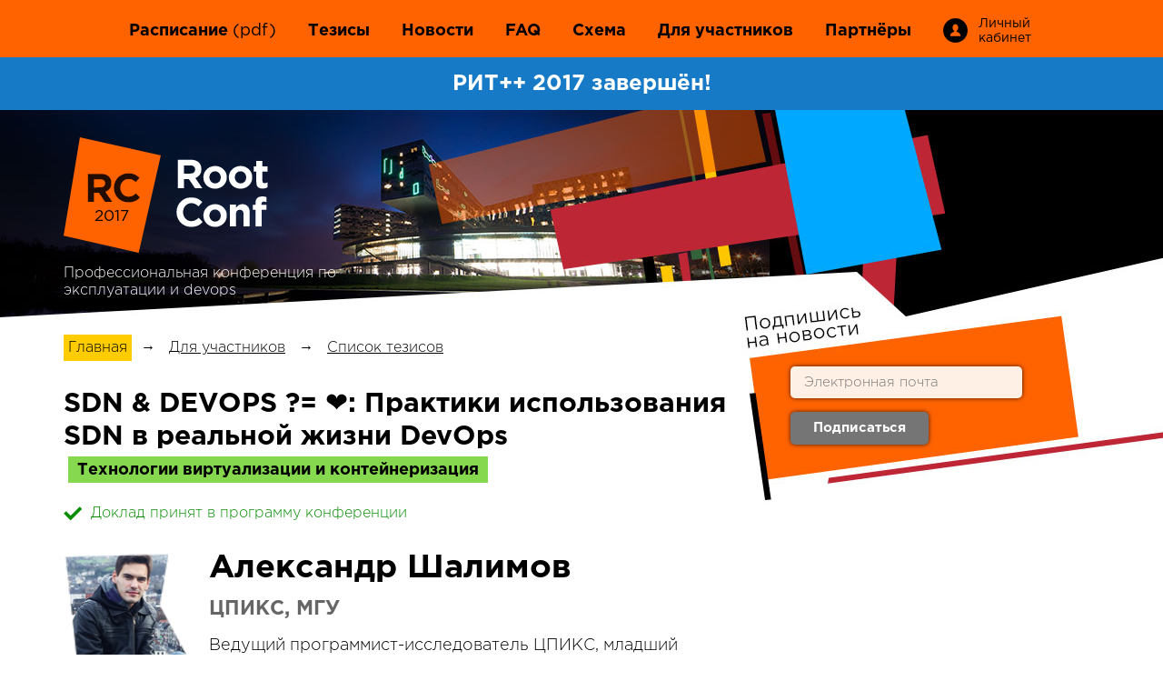

--- FILE ---
content_type: text/html; charset=utf-8
request_url: https://rootconf.ru/2017/abstracts/2679.html
body_size: 8237
content:
<!doctype html>
<html>
<head>
	<meta charset="utf-8">
	<title>RootConf 2017 — Профессиональная конференция по эксплуатации и devops</title>
	<meta name="viewport" content="width=device-width"/>
	<link rel="stylesheet" media="screen" href="/css/rootconf/2017/screen.css" >
	<script type="text/javascript">
		var $mcGoal = {'settings':{'uuid':'719c4e65585ea6013f361815e','dc':'us8'}};
		(function() {
			 var sp = document.createElement('script'); sp.type = 'text/javascript'; sp.async = true; sp.defer = true;
			sp.src = ('https:' == document.location.protocol ? 'https://s3.amazonaws.com/downloads.mailchimp.com' : 'http://downloads.mailchimp.com') + '/js/goal.min.js';
			var s = document.getElementsByTagName('script')[0]; s.parentNode.insertBefore(sp, s);
		})();
	</script>
	<script src="/js/jquery-1.11.1.min.js"></script>
 	<link rel="shortcut icon" href="/i/rootconf/favicon-2016.ico?v=2" type="image/x-icon" />
	<meta name="title" content="Александр Шалимов  на RootConf 2017"/>
<meta name="mrc__share_title" content="Александр Шалимов  на RootConf 2017"/>
<meta name="description" content="Об SDN/OpenFlow говорят давно и много: разделение уровней управления и передачи данных, сетевая логика выносится в отдельный централизованный узел, называемый контроллером сети. На выходе получаем  удешевление оборудования, автоматизацию и упрощение управления сетями. Уже сейчас эти технологии применяются и в ЦОД, и у операторов связи, и в больших корпоративных сетях. Но возникает справедливый вопрос: &amp;quot;Мы, конечно, рады за Google, AT&amp;amp;T и Microsoft, но что они дают нам, простым пользователям? Где мы можем их применить в наших задачах и можем ли мы вообще?&amp;quot;. Короткий ответ: &amp;quot;Да, можем!&amp;quot;.В докладе будут рассмотрены практические примеры использование SDN/OpenFlow в реальной жизни и решение своими силами следующих задач: ACL (черные, белые списки), DPI (URL filtering), зеркалирование, QoS (приоритезация, ограничение полосы пропускания), балансировка нагрузки (&amp;quot;IPVS&amp;quot; на 10Gbps), защита от DDOS. Будет представлен используемый инструментарий (программные коммутаторы - Open vSwitch, Lagopus и OpenFlow контроллеры - Ryu, ODL, Runos), примеры скриптов и кода. Цель такого workshop&amp;#39;а показать простоту, удобство и, главное, полезность существующего инструментария из мира SDN/OpenFlow. "/>
<link rel="image_src" href="https://highload.ru/uploads/4/93/a86f99a7701b5038acc3811bc60b7.png" />
<!-- OpenGraph meta -->
<meta property="og:image" content="https://highload.ru/uploads/4/93/a86f99a7701b5038acc3811bc60b7.png"/>
<meta property="og:title" content="Александр Шалимов  на RootConf 2017" />
<meta property="og:description" content="Об SDN/OpenFlow говорят давно и много: разделение уровней управления и передачи данных, сетевая логика выносится в отдельный централизованный узел, называемый контроллером сети. На выходе получаем  удешевление оборудования, автоматизацию и упрощение управления сетями. Уже сейчас эти технологии применяются и в ЦОД, и у операторов связи, и в больших корпоративных сетях. Но возникает справедливый вопрос: &amp;quot;Мы, конечно, рады за Google, AT&amp;amp;T и Microsoft, но что они дают нам, простым пользователям? Где мы можем их применить в наших задачах и можем ли мы вообще?&amp;quot;. Короткий ответ: &amp;quot;Да, можем!&amp;quot;.В докладе будут рассмотрены практические примеры использование SDN/OpenFlow в реальной жизни и решение своими силами следующих задач: ACL (черные, белые списки), DPI (URL filtering), зеркалирование, QoS (приоритезация, ограничение полосы пропускания), балансировка нагрузки (&amp;quot;IPVS&amp;quot; на 10Gbps), защита от DDOS. Будет представлен используемый инструментарий (программные коммутаторы - Open vSwitch, Lagopus и OpenFlow контроллеры - Ryu, ODL, Runos), примеры скриптов и кода. Цель такого workshop&amp;#39;а показать простоту, удобство и, главное, полезность существующего инструментария из мира SDN/OpenFlow. " />
<meta property="og:url" content="https://rootconf.ru/2017/abstracts/2679.html" />
<meta property="og:type" content="website" />
<meta property="og:locale" content="ru_RU" />
<!-- schema.org meta -->
<script type="application/ld+json">
	{
	"@context": "https://schema.org",
	"@type": "Organization",
	"address": {
		"@type": "PostalAddress",
		"addressLocality": "",
		"postalCode": "",
		"streetAddress": ""
	},
	"email": "support@ontico.ru",
	"name": "Александр Шалимов  на RootConf 2017",
	"image": "https://highload.ru/uploads/4/93/a86f99a7701b5038acc3811bc60b7.png",
	"description": "Об SDN/OpenFlow говорят давно и много: разделение уровней управления и передачи данных, сетевая логика выносится в отдельный централизованный узел, называемый контроллером сети. На выходе получаем  удешевление оборудования, автоматизацию и упрощение управления сетями. Уже сейчас эти технологии применяются и в ЦОД, и у операторов связи, и в больших корпоративных сетях. Но возникает справедливый вопрос: &amp;quot;Мы, конечно, рады за Google, AT&amp;amp;T и Microsoft, но что они дают нам, простым пользователям? Где мы можем их применить в наших задачах и можем ли мы вообще?&amp;quot;. Короткий ответ: &amp;quot;Да, можем!&amp;quot;.В докладе будут рассмотрены практические примеры использование SDN/OpenFlow в реальной жизни и решение своими силами следующих задач: ACL (черные, белые списки), DPI (URL filtering), зеркалирование, QoS (приоритезация, ограничение полосы пропускания), балансировка нагрузки (&amp;quot;IPVS&amp;quot; на 10Gbps), защита от DDOS. Будет представлен используемый инструментарий (программные коммутаторы - Open vSwitch, Lagopus и OpenFlow контроллеры - Ryu, ODL, Runos), примеры скриптов и кода. Цель такого workshop&amp;#39;а показать простоту, удобство и, главное, полезность существующего инструментария из мира SDN/OpenFlow. ",
	"telephone": "+7 (495) 646-07-68",
	"url": "https://rootconf.ru/2017/abstracts/2679.html"
	}
</script>
<!-- twitter -->
<meta name="twitter:card" content="summary_large_image">
<meta name="twitter:site" content="https://rootconf.ru/2017/abstracts/2679.html">
<meta name="twitter:title" content="Александр Шалимов  на RootConf 2017">
<meta name="twitter:description" content="Об SDN/OpenFlow говорят давно и много: разделение уровней управления и передачи данных, сетевая логика выносится в отдельный централизованный узел, называемый контроллером сети. На выходе получаем  удешевление оборудования, автоматизацию и упрощение управления сетями. Уже сейчас эти технологии применяются и в ЦОД, и у операторов связи, и в больших корпоративных сетях. Но возникает справедливый вопрос: &amp;quot;Мы, конечно, рады за Google, AT&amp;amp;T и Microsoft, но что они дают нам, простым пользователям? Где мы можем их применить в наших задачах и можем ли мы вообще?&amp;quot;. Короткий ответ: &amp;quot;Да, можем!&amp;quot;.В докладе будут рассмотрены практические примеры использование SDN/OpenFlow в реальной жизни и решение своими силами следующих задач: ACL (черные, белые списки), DPI (URL filtering), зеркалирование, QoS (приоритезация, ограничение полосы пропускания), балансировка нагрузки (&amp;quot;IPVS&amp;quot; на 10Gbps), защита от DDOS. Будет представлен используемый инструментарий (программные коммутаторы - Open vSwitch, Lagopus и OpenFlow контроллеры - Ryu, ODL, Runos), примеры скриптов и кода. Цель такого workshop&amp;#39;а показать простоту, удобство и, главное, полезность существующего инструментария из мира SDN/OpenFlow. ">
<meta name="twitter:image" content="https://highload.ru/uploads/4/93/a86f99a7701b5038acc3811bc60b7.png">
 <meta property="fb:app_id" content="835052863255480"> 

</head>
<body>

	<!-- Facebook SDK -->
<div id="fb-root"></div>
<script>(function(d, s, id) {
  var js, fjs = d.getElementsByTagName(s)[0];
  if (d.getElementById(id)) return;
  js = d.createElement(s); js.id = id;
  js.src = "//connect.facebook.net/ru_RU/sdk.js#xfbml=1&appId=835052863255480&version=v2.0";
  fjs.parentNode.insertBefore(js, fjs);
}(document, 'script', 'facebook-jssdk'));</script>
<!-- /Facebook SDK -->



<div class="page page_inner">
	<div class="page__wrapper">


			<!-- Header -->
	<div class="header header_inner">
		<div class="navigation">
			<div class="container">
				<ul>
					<li class="nav_schedule"><a href="http://ritfest.ru/2017/schedule.html">Расписание</a> <a href="/pdf-ritfest-2017/server.pdf"><span>(pdf)</span></a></li>
					<li class=""><a href="/2017/abstracts/">Тезисы</a></li>
					<li class=""><a href="/2017/news">Новости</a></li>
					<li><a href="http://ritfest.ru/2017/news/598">FAQ</a></li>
					<li><a href="http://ritfest.ru/2017/map.html">Схема</a></li>
					<li class=""><a href="/2017/articles">Для участников</a></li>
					<li class=""><a href="/2017/partners/">Партнёры</a></li>
					<li class="nav_login"><a href="https://conf.ontico.ru" target="_blank"><i class="b-login"></i>Личный кабинет</a></li>
				</ul>
			</div>
		</div>
		<!-- Temporarily -->
		<div class="temporarily">
			РИТ++ 2017 завершён!
		</div>
		<!-- /Temporarily -->
		<div class="container">
			<div class="header__logo">
				<a href="/2017" class="logo">
					<span>2017</span>
				</a>
				<div class="header__logo-t">
						Профессиональная конференция по эксплуатации и devops
					</div>
			</div>
		</div>

	</div>
	<!-- /Header -->



		<!-- Content -->
		
	<!-- Content -->
	<div class="content">
		<div class="container">
			<div class="article">

				<ul class="crumbs">
	<li><a href="/2017">Главная</a></li>
	<li>→</li>
	<li><a href="/2017/articles">Для участников</a></li>
	<li>→</li>
	<li><a href="/2017/abstracts/">Список тезисов</a></li>
</ul>


				<div class="thesis">
					<h1 class="thesis__title">SDN &amp; DEVOPS ?= ❤: Практики использования SDN в реальной жизни DevOps<span class="section__name">Технологии виртуализации и контейнеризация</span></h1>
					<div class="thesis__solution">
						<div class="solution solution_adopted"><i></i>Доклад принят в программу конференции</div>



					</div>
					<div class="thesis__item">
						<div class="thesis__item-inner thesis__item-person">


									<a href="/2017/author/1163" class="thesis__item-pic figure_3" style="background-image: url(/uploads/4/93/a86f99a7701b5038acc3811bc60b7-square-140.png)"></a>


							<div class="thesis__item-inner">


									<a href="/2017/author/1163" class="thesis__item-name">Александр Шалимов </a><br>
									<div class="thesis__item-co">ЦПИКС, МГУ</div>
									<div class="thesis__item-t"><p>Ведущий программист-исследователь ЦПИКС, младший научный сотрудник МГУ им. М.В. Ломоносова, кандидат физико-математических наук.<br /><br />Область интересов: компьютерные сети, архитектуры вычислительных систем и компиляторы, программно-конфигурируемые сети, многоядерная обработка пакетов, распределенные системы.</p></div>


							</div>
							<div class="thesis__article">
								<div class="thesis__article-title">Тезисы</div>
								<div id="video468120"></div>
<script>
	window.onload = function () {
		$.get( '//conf.ontico.ru/video/embed/468120' ).then( function () {
			$('#video' + 468120).append($([
				'<div class="video">',
				'	<h3 class="video__title">Видео</h3>',
				'	<div class="video-container">',
				'		<iframe webkitallowfullscreen mozallowfullscreen allowfullscreen frameborder="0" src="//conf.ontico.ru/video/embed/468120"></iframe>',
				'	</div>',
				'</div>'
			].join('')));
		});
	};
</script>


								
	<div class="thesis__presentation thesis__presentation-other"><iframe src="//www.slideshare.net/slideshow/embed_code/key/L7bALCyNwWJY2M" width="595" height="485" frameborder="0" marginwidth="0" marginheight="0" scrolling="no" style="border:1px solid #CCC; border-width:1px; margin-bottom:5px; max-width: 100%;" allowfullscreen> </iframe> <div style="margin-bottom:5px"> <strong> <a href="//www.slideshare.net/profyclub_ru/sdn-devops-sdn" title="SDN &amp; DEVOPS ?= ❤: Практики использования SDN / Александр Шалимов (ЦПИКС, МГУ)" target="_blank">SDN &amp; DEVOPS ?= ❤: Практики использования SDN / Александр Шалимов (ЦПИКС, МГУ)</a> </strong> from <strong><a target="_blank" href="https://www.slideshare.net/profyclub_ru">Ontico</a></strong> </div></div>



								<p>Об SDN/OpenFlow говорят давно и много: разделение уровней управления и передачи данных, сетевая логика выносится в отдельный централизованный узел, называемый контроллером сети. На выходе получаем  удешевление оборудования, автоматизацию и упрощение управления сетями. Уже сейчас эти технологии применяются и в ЦОД, и у операторов связи, и в больших корпоративных сетях. Но возникает справедливый вопрос: &quot;Мы, конечно, рады за Google, AT&amp;T и Microsoft, но что они дают нам, простым пользователям? Где мы можем их применить в наших задачах и можем ли мы вообще?&quot;. Короткий ответ: &quot;Да, можем!&quot;.<br /><br />В докладе будут рассмотрены практические примеры использование SDN/OpenFlow в реальной жизни и решение своими силами следующих задач: ACL (черные, белые списки), DPI (URL filtering), зеркалирование, QoS (приоритезация, ограничение полосы пропускания), балансировка нагрузки (&quot;IPVS&quot; на 10Gbps), защита от DDOS. Будет представлен используемый инструментарий (программные коммутаторы - Open vSwitch, Lagopus и OpenFlow контроллеры - Ryu, ODL, Runos), примеры скриптов и кода. <br /><br />Цель такого workshop'а показать простоту, удобство и, главное, полезность существующего инструментария из мира SDN/OpenFlow. </p>
							</div>

							<div class="b-tags">
		<div class="b-tags__item-tag">
		<i></i><span>Технологии виртуализации и контейнеризации</span>
	</div>,
		<div class="b-tags__item-tag">
		<i></i><span>Сетевое администрирование</span>
	</div>,
		<div class="b-tags__item-tag">
		<i></i><span>Devops / другое</span>
	</div>
	</div>




						</div>
					</div>


					<!-- Other -->
					<h1 class="thesis__title">Другие доклады секции <span class="section__name">Технологии виртуализации и контейнеризация</span></h1>
					<div class="thesis__more">

						<div class="report__item">
							<a class="report__title" href="/2017/abstracts/2504">Использование Docker в CI</a>
							<div class="report__t"></div>
							<div class="report__person">
								<a href="/2017/author/1705" class="report__pic figure_4" style="background-image: url(/uploads/e/46/baa81a99e58e1277655ee6f2ba6f7-square-100.jpg);"></a>
								<div class="report__person-inner">
									<a href="/2017/author/1705" class="report__person-name">Александр Акбашев </a>
									<div class="report__person-co">HERE Technologies</div>
								</div>
							</div>
						</div>


						<div class="report__item">
							<a class="report__title" href="/2017/abstracts/2799">Самоорганизующаяся сервисная инфраструктура на базе Docker</a>
							<div class="report__t"></div>
							<div class="report__person">
								<a href="/2017/author/1755" class="report__pic figure_4" style="background-image: url(/uploads/0/06/eb5c9be001614b4f5bc84d0ea195a-square-100.jpg);"></a>
								<div class="report__person-inner">
									<a href="/2017/author/1755" class="report__person-name">Данила Штань </a>
									<div class="report__person-co">Точка</div>
								</div>
							</div>
						</div>


					</div>
					<!-- /Other -->


				</div>

				<div class="social-likes" >
	<div data-service="twitter"   class="twitter"   title="Поделиться ссылкой в Твиттере">Twitter</div>
	<div data-service="telegram"  class="telegram"  title="Поделиться ссылкой в Telegram">Telegram</div>
	<div data-service="vkontakte" class="vkontakte" title="Поделиться ссылкой во Вконтакте">Вконтакте</div>
	<div data-service="linkedin"  class="linkedin"  title="Поделиться ссылкой в LinkedIn">LinkedIn</div>
	<!-- <div data-service="plusone"   class="plusone"   title="Поделиться ссылкой в Гугл-плюсе">Google+</div> -->
</div>



			</div>

			<div class="sidebar">
<!-- Subscribe form -->
	<form action="//onticolist.us8.list-manage.com/subscribe/post?u=719c4e65585ea6013f361815e&amp;id=493cbc1fc0" method="post" id="mc-embedded-subscribe-form" name="mc-embedded-subscribe-form" class="subscribe mc-embedded-subscribe-form validate" target="_blank" novalidate>
		<div class="form__row mc-field-group">
			<div class="form__field"><input type="text" class="form__t required" name="EMAIL" placeholder="Электронная почта"></div>
			<div class="form__field"><input type="submit" class="form__b" value="Подписаться" onclick="yaCounter28479111.reachGoal('subscribe'); return true;"></div>
			<div class="response mce-error-response" style="display:none"></div>
			<div class="response mce-success-response" style="display:none">Почти закончено... Нам нужно подтвердить адрес вашей электронной почты. Чтобы закончить процесс подписки, пожалуйста, щелкните на ссылку в сообщении электронной почты, которое мы только что послали вам.</div>
			<!-- real people should not fill this in and expect good things - do not remove this or risk form bot signups-->
			<div style="position: absolute; left: -5000px;"><input type="text" name="b_719c4e65585ea6013f361815e_4c30b5f6ca" tabindex="-1" value=""></div>
		</div>
	</form>
<!-- /Subscribe form -->
</div>


		</div>

		<div class="sections-bg-wrapper">
			<div class="sections">
	<div class="container">
		<div class="section__item">
			<a href="http://conf.ontico.ru/lectures/propose/?conference=rc2018" class="section__button">Стать докладчиком</a>
			<div class="section__title"><a href="/2017/speakers">Докладчикам</a></div>
			<ul class="section__list">
			</ul>
		</div>
		<div class="section__item">
			<a onclick="click2buy()" href="http://conf.ontico.ru/conference/join/rc2018.html" class="section__button s-button__col2 js-register-button">Стать участником</a>
			<div class="section__title"><a href="/2017/articles">Участникам</a></div>
			<ul class="section__list">
				<li><a onclick="click2buy()" href="http://conf.ontico.ru/conference/join/rc2018.html">Регистрация</a></li>
			</ul>
		</div>
		<div class="section__item">
			<a href="mailto:oleg.bunin@ontico.ru?subject=%D0%A1%D1%82%D0%B0%D1%82%D1%8C%20%D0%BF%D0%B0%D1%80%D1%82%D0%BD%D1%91%D1%80%D0%BE%D0%BC%20%D0%BA%D0%BE%D0%BD%D1%84%D0%B5%D1%80%D0%B5%D0%BD%D1%86%D0%B8%D0%B8%20RootConf" class="section__button s-button__col3">Стать спонсором</a>
			<div class="section__title"><a href="/2017/sponsors">Спонсорам</a></div>
			<ul class="section__list">
			</ul>
		</div>
	</div>
</div>


		</div>

	</div>
	<!-- /Content -->



		<!-- /Content -->

		<!-- Footer -->
<div class="footer">
	<div class="container">
		<div class="wrap__inner">
			<div class="footer__title">Фото прошлых конференций:</div>
			<div class="footer__item"><a href="https://www.facebook.com/ritfest/photos/">РИТ++ 2016-2017</a>, РИТ++ 2015 (<a target="_blank" href="https://www.facebook.com/media/set/?set=a.906441169397575.1073741836.100000951008959&amp;type=3">День 1</a>, <a target="_blank" href="https://www.facebook.com/media/set/?set=a.910651675643191.1073741837.100000951008959&amp;type=3">День 2</a>), <a target="_blank" href="https://www.facebook.com/media/set/?set=a.701768783198149.1073741831.100000951008959&amp;type=3">РИТ++ 2014</a>, <a target="_blank" href="https://www.facebook.com/oleg.bunin/media_set?set=a.536455383062824.1073741826.100000951008959&amp;type=3">РИТ++ 2013</a></div>
			<div class="footer__item"><a href="https://www.facebook.com/pg/HighLoadConference/photos/" target="_blank">HighLoad++ 2016-2017</a>, HighLoad++ 2015 (<a target="_blank" href="https://www.facebook.com/oleg.bunin/media_set?set=a.995590637149294.1073741842.100000951008959&amp;type=3">День 1</a>, <a target="_blank" href="https://www.facebook.com/oleg.bunin/media_set?set=a.997152490326442.1073741844.100000951008959&amp;type=3">День 2</a>), <a target="_blank" href="https://www.facebook.com/media/set/?set=a.815115615196798.100000951008959&amp;type=3">HighLoad++ 2014</a>, <a target="_blank" href="https://www.facebook.com/oleg.bunin/media_set?set=a.455056134536083.96506.100000951008959&amp;type=3">HighLoad++ 2012</a></div><br>
			<div class="footer__title">Наши другие конференции:</div>
			<div class="footer__item"><a href="http://www.highload.ru/">HighLoad++</a>, <a href="http://tokenconf.ru/">DeCenter TokenConf</a>, <a href="http://inothings.ru/">InoThings++</a>, <a href="http://teamleadconf.ru/">TeamLead Conf</a>, <a href="https://siberia.highload.ru/">HighLoad++ Siberia</a></div>
			<div class="footer__item" style="font-size: 13px"><a href="https://conf.ontico.ru/">Все наши мероприятия, включая онлайн</a></div><br>
			<div class="footer__title">По любым вопросам обращайтесь:</div>
			<div class="footer__item">Бухгалтерия и вопросы оплаты: <a href="mailto:support@ontico.ru">support@ontico.ru</a> <a href="tel:+74956460768">+7(495) 646-07-68</a></div>
			<div class="footer__item">Программный комитет: Олег Бунин <a href="mailto:oleg.bunin@ontico.ru">oleg.bunin@ontico.ru</a>, <a href="tel:+79166359584">+7 (916) 635-95-84</a></div>
			<div class="footer__item">Организационный комитет: <a href="mailto:organization@ontico.ru">organization@ontico.ru</a></div><br>
			<div class="footer__item"> Почтовый адрес для отправки документов для «Конференции Олега Бунина»:</div>
			<div class="footer__item">125040, г.Москва, ул.Нижняя, д.14, стр.7, под.1, эт.2, офис 08, ООО «Конференции Олега Бунина»
			</div><br>
			<div class="footer__item">Адрес для отправки курьеров:</div>
			<div class="footer__item">125040, Москва, Нижняя ул, д. 14, стр. 7, 1 подъезд, этаж 2, офис №16.</div>
			<div class="footer__item">‭Ирина Матвеева, +7 (915) 008-88-21‬ (пн-пт, 11:00-18:00)</div>
			<br>
			<div class="footer__item">
				<ul>
					<li><b><a href="https://conf.ontico.ru/offer/rit2018.html">Публичная оферта РИТ++ 2018</a></b></li>
					<li><b><a href="https://conf.ontico.ru/policy.html">Политика обработки персональных данных</a></b></li>
					<li><b><a href="https://conf.ontico.ru/agreement.html">Соглашение на обработку персональных данных</a></b></li>
					<li><b><a href="https://conf.ontico.ru/license-agreement.html">Лицензионный договор с Автором </a></b></li>
					<li><b><a href="https://conf.ontico.ru/conference-policy.html">Контентная политика конференции</a></b></li>
					<li><b><a href="https://conf.ontico.ru/code-of-conduct.html">Нормы поведения для конференции</a></b></li>
				</ul>
			</div>
		</div>
	</div>
</div>
<!-- /Footer -->



	</div>
</div>

<script defer src="/js/jquery.jcarousel.min.js"></script>



<script defer src="/js/form-dasha.js"></script>
<script defer src="/js/sticky-kit.min.js"></script>
<script src="/js/rootconf/2017/common.js"></script>
<script src="/js/social-likes.min.js"></script>
<script type="text/javascript" src="/js/highload/members.js"></script>
<script defer src="https://apis.google.com/js/plusone.js" type="text/javascript"></script>
<script src="//cdn.connect.mail.ru/js/share/2/share.js" type="text/javascript"></script>
<script type="text/javascript">!function(d,s,id){var js,fjs=d.getElementsByTagName(s)[0],p=/^http:/.test(d.location)?'http':'https';if(!d.getElementById(id)){js=d.createElement(s);js.id=id;js.src=p+'://platform.twitter.com/widgets.js';fjs.parentNode.insertBefore(js,fjs);}}(document, 'script', 'twitter-wjs');</script>
<!-- VK rtrg -->
<script type="text/javascript">(window.Image ? (new Image()) : document.createElement('img')).src = location.protocol + '//vk.com/rtrg?r=ueS2zDIlc8f1RExV7KzkA*4jW/W*e9srK0oF0TVpIAdXtABeGXQhAoN5Ktw5t5baD5XPwjGsx3BYxUaWKZ5QCXI7McjHAmEzqCGudzmnfyqxNyRdM1yvuooNb5ldF6paWq*lgneFWV0gCA*6HO3dmJFHMu4mrsG1bIFaEOvYwj0-&pixel_id=1000076077';</script>
<!-- Yandex.Metrika counter -->
<script type="text/javascript" >
   (function(m,e,t,r,i,k,a){m[i]=m[i]||function(){(m[i].a=m[i].a||[]).push(arguments)};
   m[i].l=1*new Date();
   for (var j = 0; j < document.scripts.length; j++) {if (document.scripts[j].src === r) { return; }}
   k=e.createElement(t),a=e.getElementsByTagName(t)[0],k.async=1,k.src=r,a.parentNode.insertBefore(k,a)})
   (window, document, "script", "https://mc.yandex.ru/metrika/tag.js", "ym");

   ym(28479111, "init", {
        clickmap:true,
        trackLinks:true,
        accurateTrackBounce:true,
        webvisor:true
   });
</script>
<noscript><div><img src="https://mc.yandex.ru/watch/28479111" style="position:absolute; left:-9999px;" alt="" /></div></noscript>
<!-- /Yandex.Metrika counter -->


<!-- Google analytics -->
<script>
  (function(i,s,o,g,r,a,m){i['GoogleAnalyticsObject']=r;i[r]=i[r]||function(){
  (i[r].q=i[r].q||[]).push(arguments)},i[r].l=1*new Date();a=s.createElement(o),
  m=s.getElementsByTagName(o)[0];a.async=1;a.src=g;m.parentNode.insertBefore(a,m)
  })(window,document,'script','//www.google-analytics.com/analytics.js','ga');

  ga('create', 'UA-62060754-1', 'auto');
  ga('send', 'pageview');

</script>
<!-- /Google analytics -->

<!-- Facebook Pixel Code -->
<script>
!function(f,b,e,v,n,t,s){if(f.fbq)return;n=f.fbq=function(){n.callMethod?
n.callMethod.apply(n,arguments):n.queue.push(arguments)};if(!f._fbq)f._fbq=n;
n.push=n;n.loaded=!0;n.version='2.0';n.queue=[];t=b.createElement(e);t.async=!0;
t.src=v;s=b.getElementsByTagName(e)[0];s.parentNode.insertBefore(t,s)}(window,
document,'script','https://connect.facebook.net/en_US/fbevents.js');
fbq('init', '398361436987790');
fbq('track', 'PageView');
</script>
<noscript><img height="1" width="1" style="display:none"
src="https://www.facebook.com/tr?id=398361436987790&ev=PageView&noscript=1"
/></noscript>
<!-- End Facebook Pixel Code -->



<script type="text/javascript">
	window.click2buy = function () {
		var yaCounter = window['yaCounter'];

		if ( yaCounter ) {
			yaCounter.reachGoal( 'click2buy', {} );
			yaCounter.reachGoal( 'open_form', {} );
		}
		else {
			if ( console ) console.warn('yaCounter is not ready');
		}

		if ( fbq ) {
			fbq( 'track', 'AddToCart' );
		}
		else {
			if ( console ) console.warn('fbq is not ready');
		}

		if ( window['roistat'] ) {
			roistat.event.send('click2buy');
		}
	};
</script>


</body>
</html>



--- FILE ---
content_type: text/css
request_url: https://rootconf.ru/css/rootconf/2017/screen.css
body_size: 13641
content:
@font-face{font-family:'GothaProBold';src:url("/fonts/GothaProBol.eot");src:local("☺"),url("/fonts/GothaProBol.woff") format("woff"),url("/fonts/GothaProBol.ttf") format("truetype"),url("/fonts/GothaProBol.svg") format("svg");font-weight:normal;font-style:normal}@font-face{font-family:'GothaProReg';src:url("/fonts/GothaProReg.eot");src:local("☺"),url("/fonts/GothaProReg.woff") format("woff"),url("/fonts/GothaProReg.ttf") format("truetype"),url("/fonts/GothaProReg.svg") format("svg");font-weight:normal;font-style:normal}@font-face{font-family:'GothaProLight';src:url("/fonts/GothaProLig.eot");src:local("☺"),url("/fonts/GothaProLig.woff") format("woff"),url("/fonts/GothaProLig.ttf") format("truetype"),url("/fonts/GothaProLig.svg") format("svg");font-weight:normal;font-style:normal}.landing__tickets .landing__tickets-button{filter:progid:DXImageTransform.Microsoft.Alpha(Opacity=0);opacity:0;visibility:hidden}*{margin:0;padding:0}button::-moz-focus-inner{padding:0;border:0}input[type="submit"]::-moz-focus-inner{padding:0;border:0}html,body{height:100%}body{background:#fff;font-family:"GothaProLight",Helvetica,Arial,sans-serif;font-weight:300;font-size:16px;line-height:1.2;color:#000;position:relative;min-width:1180px}b{font-family:"GothaProBold";font-weight:normal}.form__b,.form__t{-moz-transition:all .3s ease;-o-transition:all .3s ease;-webkit-transition:all .3s ease;transition:all .3s ease}a{color:#000;text-decoration:underline;-moz-transition:all .3s ease;-o-transition:all .3s ease;-webkit-transition:all .3s ease;transition:all .3s ease}a:hover{text-decoration:none}a,input,textarea{outline:none}.clearfix:after,.container:after,.header__buttons:after,.news__item:after,.form__row:after,.sponsors:after,.thesis__item-inner:after,.partner__item:after,.author-wrap:after,.header__logo:after{display:block;visibility:hidden;clear:both;height:0;content:"";font-size:0;line-height:0}textarea,input{font-family:"GothaProLight",Arial,sans-serif}.page{position:relative;width:100%;min-height:100%}.page_inner .footer .wrap__inner{padding:0}.container{width:1140px;padding:0 20px;margin:0 auto}b,strong{font-family:"GothaProBold";font-weight:normal}h1{font-size:40px;margin-bottom:20px;font-family:"GothaProBold";font-weight:normal}h2{font-size:30px;margin-bottom:20px;font-family:"GothaProBold";font-weight:normal}h3{font-size:26px;margin-bottom:20px;font-family:"GothaProBold";font-weight:normal}h4{font-size:24px;margin-bottom:20px;font-family:"GothaProBold";font-weight:normal}ul,ol{margin-left:20px;margin-bottom:20px}ul li,ol li{margin-bottom:10px}ul li p,ol li p{padding-bottom:0 !important}.paging{margin-left:0;margin-bottom:0;font-size:16px;font-family:"GothaProBold";text-align:center}.paging li{display:inline-block;margin-right:10px}.inner table{margin-bottom:20px;border-collapse:collapse}.inner table td{padding:10px;border:1px solid #fc0}.inner table th{padding:10px;font-family:"GothaProBold";font-weight:normal;border:1px solid #fc0}.inner .share-block table{margin:0 !important}.inner .share-block table td,.inner .share-block table th{border:0;padding:0}.inner img{max-width:100%}.inner .news__item .news__item-date{color:#b1b1b1;position:relative;width:auto;left:0;top:0;text-align:left;padding-bottom:10px}.news__item-date{color:#b1b1b1;padding-bottom:10px}.share{padding:20px 0;margin-bottom:0 !important}.social-likes{margin-bottom:20px !important}.page .crumbs,.page .navigation ul,.page .header__info ul,.page .section__list{margin-left:0;margin-bottom:0}.big-purple-button{display:block;font-size:24px !important;font-family:"GothaProBold";font-weight:normal;background:#fc0;color:#000;text-align:center;padding:20px;text-decoration:none}.big-purple-button:hover{filter:progid:DXImageTransform.Microsoft.Alpha(Opacity=80);opacity:.8}.mce_inline_error,.mce-error-response{color:red}.mce-success-response{color:#0EAA00}.mce-success-response,.mce-error-response{margin-top:15px}.temporarily{padding:15px;font-size:24px;color:#fff;text-align:center;background:#167ac6;font-family:"GothaProBold",Helvetica,Arial,sans-serif;margin-bottom:30px}.temporarily a{color:#fff}.navigation{padding:20px 0 15px;margin-bottom:30px;-moz-transition:all .3s ease;-o-transition:all .3s ease;-webkit-transition:all .3s ease;transition:all .3s ease;position:fixed;z-index:1500;left:0;right:0;top:0}.navigation.is-sticky{padding:11px 0 9px;filter:progid:DXImageTransform.Microsoft.Alpha(Opacity=92);opacity:.92}.navigation.is-sticky li{font-size:14px}.navigation ul{list-style:none;text-align:center}.navigation li{display:inline-block;vertical-align:middle;font-family:"GothaProBold";font-weight:normal;font-size:18px;margin:0 30px 0 0}.navigation li i{display:inline-block;vertical-align:middle;margin-right:3px}.navigation li a{display:inline-block;text-decoration:none}.navigation li a:hover{text-decoration:underline}.navigation li.is-active a{text-decoration:underline}.navigation li.nav_login{font-size:14px;font-family:"GothaProReg",Helvetica,Arial,sans-serif;position:relative;padding-left:35px;width:65px;margin:-2px 0}.navigation li.nav_login i{position:absolute;left:0;top:50%;margin-top:-14px}.navigation li.nav_buy{margin:-2px 10px -2px 0}.navigation li.nav_buy span{display:inline-block;padding:5px 8px;background:red;color:#fff;margin-left:5px;-moz-transition:all .3s ease;-o-transition:all .3s ease;-webkit-transition:all .3s ease;transition:all .3s ease}.navigation li.nav_buy i{display:none}.navigation li.nav_buy:hover span{background:#000}.navigation li.nav_schedule span{font-family:"GothaProReg",Helvetica,Arial,sans-serif}.content{padding:30px 0 55px}.jcarousel-wrapper{position:relative;padding:0 20px}.jcarousel{overflow:hidden}.jcarousel ul{width:20000em;position:relative;list-style:none;margin:0;padding:0}.jcarousel li{float:left}.jcarousel-control-prev,.jcarousel-control-next{position:absolute;top:35px;width:35px;height:35px;z-index:20;background-color:#000;-moz-border-radius:50%;-webkit-border-radius:50%;border-radius:50%}.jcarousel-control-prev{left:0}.jcarousel-control-prev:after{position:absolute;top:0;left:-2px;right:0;bottom:0;margin:auto;content:"";width:0;height:0;border-style:solid;border-width:8px 10px 8px 0;border-color:transparent #fff transparent transparent}.jcarousel-control-next{right:0}.jcarousel-control-next:after{position:absolute;top:0;left:0;right:-2px;bottom:0;margin:auto;content:"";width:0;height:0;border-style:solid;border-width:8px 0 10px 8px;border-color:transparent transparent transparent #fff}.jcarousel-control-prev.inactive,.jcarousel-control-next.inactive{filter:progid:DXImageTransform.Microsoft.Alpha(Opacity=20);opacity:.2;cursor:default}.report__item{width:215px;padding-right:50px}.report__item .report__item-wrap{max-height:220px;margin-bottom:15px;overflow:hidden}.report__item .report__title{display:block;font-size:18px;line-height:1.2;font-family:"GothaProBold";margin-bottom:5px;text-decoration:none}.report__item .report__title:hover{text-decoration:underline}.report__item .report__t{font-size:14px;line-height:18px;margin-bottom:10px}.report__item .report__pic{width:100px;height:100px;display:inline-block;vertical-align:middle;background-position:center center;background-size:cover;position:relative}.report__item .report__person-inner{display:inline-block;vertical-align:middle;width:100px;margin-left:10px}.report__item .report__person-inner .report__person-name{font-size:16px;font-family:"GothaProBold";text-decoration:none;margin-bottom:5px}.report__item .report__person-inner .report__person-name:hover{text-decoration:underline}.report__item .report__person-inner .report__person-co{font-size:16px;color:#666}.report__button{text-align:right;margin-top:15px}.report__button a{display:inline-block;font-family:"GothaProBold";font-size:18px;padding:7px 25px;color:#000;background:#FDCE00;text-decoration:none}.report__button a:hover{-moz-transition:all .3s ease;-o-transition:all .3s ease;-webkit-transition:all .3s ease;transition:all .3s ease;filter:progid:DXImageTransform.Microsoft.Alpha(Opacity=90);opacity:.9}.news__all{text-align:right}.news__all .news__button{display:inline-block;vertical-align:top;padding:20px 45px 15px;color:#000;-moz-transition:all ease;-o-transition:all ease;-webkit-transition:all ease;transition:all ease;font-size:18px;font-family:"GothaProReg";text-decoration:none;position:relative}.news__all .news__button:hover{filter:progid:DXImageTransform.Microsoft.Alpha(Opacity=80);opacity:.8}.wrap__inner{padding:0}.news__subscribe{width:400px;height:211px;-moz-box-sizing:border-box;-webkit-box-sizing:border-box;box-sizing:border-box;position:absolute;right:0;top:0;-moz-transition:all .3s ease;-o-transition:all .3s ease;-webkit-transition:all .3s ease;transition:all .3s ease;filter:progid:DXImageTransform.Microsoft.Alpha(Opacity=0);opacity:0;visibility:hidden}.news__subscribe.is_stuck{filter:progid:DXImageTransform.Microsoft.Alpha(enabled=false);opacity:1;visibility:visible}.news__subscribe .subscribe{padding:88px 30px 35px 40px}.news__subscribe .subscribe .subscribe__title{font-size:28px;padding-bottom:15px}.news__subscribe .form__field{display:block;margin-bottom:10px}.news__subscribe .form__t{font-size:14px;padding:2px 13px;width:150px;height:26px;line-height:30px;-moz-box-shadow:none;-webkit-box-shadow:none;box-shadow:none}.news__subscribe .form__b{height:30px;padding:0 13px;font-size:14px;line-height:30px;font-family:"GothaProReg";-moz-box-shadow:none;-webkit-box-shadow:none;box-shadow:none}.news__subscribe div.mce_inline_error,.news__subscribe div.mce-error-response,.news__subscribe div.mce-success-response{margin-top:60px;font-size:13px;width:250px;font-family:"GothaProBold"}.news{position:relative;overflow:hidden}.news .wrap__inner{padding:0 290px 0 177px}.news .social-likes{margin-left:-177px}.news__title{font-family:"GothaProBold";font-size:36px;display:block;margin-bottom:25px}.news__item{position:relative;margin-bottom:30px}.news__item .news__item-inner{overflow:hidden}.news__item .news__item-date{color:#b1b1b1;position:absolute;width:150px;text-align:right;left:-170px;top:3px}.news__item .news__item-pic{float:left;margin-right:25px}.news__item .news__item-title{font-size:24px;font-family:"GothaProBold";text-decoration:none}.news__item .news__item-title:hover{text-decoration:underline}.news__item .news__item-t{margin-top:5px;line-height:1.6}.article .subscribe.subscribe_inner{padding:35px !important;background:#FFF7D6}.subscribe.subscribe_inner .subscribe__title{padding-bottom:0}.subscribe.subscribe_inner .subscribe__subtitle{padding-bottom:20px}.subscribe{padding:50px 0 35px;margin-bottom:40px}.subscribe .wrap__inner{padding-left:305px}.subscribe .subscribe__title{font-size:35px;font-family:"GothaProBold";padding-bottom:20px}.subscribe .subscribe__sub{padding-bottom:15px}.form__field{display:inline-block;vertical-align:top;margin-right:17px}.form__t{width:310px;height:20px;padding:10px 15px;background:#fff;border:0;-moz-border-radius:5px;-webkit-border-radius:5px;border-radius:5px;-moz-box-shadow:0 0 5px rgba(2,2,2,0.75);-webkit-box-shadow:0 0 5px rgba(2,2,2,0.75);box-shadow:0 0 5px rgba(2,2,2,0.75);font-size:18px}.form__b{height:40px;padding:0 25px;background:#fed014;cursor:pointer;border:0;-moz-border-radius:5px;-webkit-border-radius:5px;border-radius:5px;-moz-box-shadow:0 0 5px rgba(2,2,2,0.75);-webkit-box-shadow:0 0 5px rgba(2,2,2,0.75);box-shadow:0 0 5px rgba(2,2,2,0.75);font-family:"GothaProBold";font-size:18px}.form__b:hover{background:#e9bd0a}.article .subscribe{padding:35px 0 !important}.article{float:left;width:740px;margin-bottom:40px}.article__subtext{font-size:16px;line-height:1.4;margin-bottom:20px}.article__subtext p{padding-bottom:20px}ol.article__list{list-style:none}ol.article__list li{counter-increment:step-counter;position:relative;padding-left:30px;margin-bottom:15px}ol.article__list li:after{content:counter(step-counter);font-size:20px;color:#007fae;position:absolute;left:0;top:-3px;font-weight:normal}ul.article__list{list-style:none}ul.article__list li{position:relative;padding-left:30px;margin-bottom:15px}ul.article__list li:after{content:"";position:absolute;left:0;top:5px;width:10px;height:10px;background:#007fae;-moz-border-radius:50%;-webkit-border-radius:50%;border-radius:50%}.article__list .article__list{margin-top:20px}.crumbs{list-style:none;margin-bottom:20px !important}.crumbs li{display:inline-block;padding:5px;font-family:"GothaProLight"}.crumbs li:first-child{background:#fc0}.crumbs li:first-child a{text-decoration:none}.thesis__item{margin-bottom:40px}.thesis__item-inner{margin-bottom:5px;font-size:14px}.thesis__title{font-size:24px;font-family:"GothaProBold";font-weight:normal}.thesis__item-pic{float:left;width:140px;height:140px;background-repeat:no-repeat;background-position:center center;background-size:cover;margin-right:20px;margin-top:11px;margin-bottom:20px}.thesis__item-inner{overflow:hidden}.thesis__item .thesis__item-inner{min-width:420px}.thesis__item-person .thesis__item-pic{margin-top:0px}.thesis__item-person .thesis__item-co{font-size:22px;color:#666;font-family:"GothaProBold";margin-bottom:10px}.thesis__item-person .thesis__item-name{font-size:36px;font-family:"GothaProBold"}.thesis__item-title{margin-bottom:5px;font-weight:normal;line-height:1}.thesis__item-title a{font-size:20px;font-family:"GothaProBold";text-decoration:none;font-weight:normal}.thesis__item-title a:hover{text-decoration:underline}.thesis__item-name{font-size:18px;text-decoration:none;display:inline-block;margin-bottom:10px}.thesis__item-name:hover{text-decoration:underline}.thesis__item-t{padding-top:5px;font-size:16px;line-height:1.4;margin-bottom:7px}.thesis .thesis__item-t{font-size:18px;margin-bottom:20px}.thesis-wrap .thesis__item-t{max-height:132px;overflow:hidden}.solution i{display:inline-block;vertical-align:middle;margin-right:10px}.solution_waiting{color:#767676}.solution_waiting i{background:url('/i/rootconf/2017/icons-s68b1513c1b.png') 0 -1853px no-repeat;width:12px;height:18px;display:inline-block}.solution_revoked{color:#c20000}.solution_revoked i{background:url('/i/rootconf/2017/icons-s68b1513c1b.png') 0 -1774px no-repeat;width:20px;height:20px;display:inline-block}.solution_adopted{color:#068a00}.solution_adopted i{background:url('/i/rootconf/2017/icons-s68b1513c1b.png') 0 -1344px no-repeat;width:20px;height:15px;display:inline-block}.section__name{display:inline-block;padding:5px 10px 3px;vertical-align:middle;background:#86d94f;font-size:18px;font-family:"GothaProBold"}.thesis__solution{margin-bottom:30px}.thesis{margin-bottom:30px}.thesis__title{font-size:30px;font-family:"GothaProBold";font-weight:normal}.thesis__title .section__name{margin-left:5px}.thesis__article{font-size:16px;font-family:"GothaProLight";margin-top:10px;clear:both}.thesis__article .thesis__article-title{font-size:35px;line-height:1.4;font-family:GothaProBold;font-weight:normal;margin-bottom:20px}.thesis__article p{padding-bottom:25px;line-height:1.4}.thesis__article .video-container{width:100%;position:relative;padding-bottom:56.25%;margin-bottom:1em;overflow:hidden}.thesis__article .video-container iframe{position:absolute;left:0;top:0;width:100%;height:100%}.thesis__article .video{clear:both}.thesis__article .video .video__title{display:none}.thesis__more{margin-top:20px}.thesis__more .report__item{display:inline-block;vertical-align:top;margin-bottom:30px;padding-right:28px}.comment__title{font-size:30px;font-family:"GothaProBold";font-weight:normal;padding-bottom:20px}.inner{font-size:16px;font-family:"GothaProLight";padding-bottom:10px}.inner .inner__title{font-size:30px;font-family:"GothaProBold";font-weight:normal;margin-bottom:20px}.inner p{padding-bottom:20px;line-height:1.6}.inner p img{max-width:100%}.inner.partner .article__title{display:none !important}.partners .partners__title{font-size:30px;font-family:"GothaProBold";font-weight:normal;margin-bottom:20px}.partners .partner__item{margin-bottom:30px}.partner__item-pic{float:left;margin-right:20px;width:185px;text-align:center;font-size:16px;font-family:"GothaProLight"}.partner__item-pic span{display:block;padding-bottom:10px}.partner__item-pic img{max-width:185px}.partner__item-inner{overflow:hidden;font-size:16px;font-family:"GothaProLight";line-height:1.4}.partners__list{list-style:none;margin-left:0}.partners__list li{list-style:none;margin-bottom:60px;overflow:hidden}.partners__list-pic{width:150px;margin-right:40px;float:left;text-align:center}.partners__list-pic img{max-width:150px}.partners__list-info{overflow:hidden;font-size:16px;line-height:1.6}.partners__list-info p{padding-bottom:5px}.sidebar{width:310px;float:right;height:156px;margin:35px 30px 140px 0}.sidebar .subscribe{background:none;padding:0}.sidebar .form__t{width:225px;background:rgba(255,255,255,0.9);height:15px;font-size:15px}.sidebar .form__b{height:36px;font-size:15px}.sidebar .subscribe__title{font-size:30px}.sidebar .form__field{display:block;margin-bottom:15px}.sidebar div.mce_inline_error,.sidebar div.mce-error-response,.sidebar div.mce-success-response{margin-top:60px;font-size:13px;width:250px;font-family:"GothaProBold"}.footer{padding:85px 0 80px !important;font-size:16px;font-family:"GothaProLight";text-align:center}.footer .footer__title{font-size:16px;font-family:"GothaProBold";margin-bottom:5px}.footer .footer__item{font-size:16px;margin-bottom:5px}.footer .footer__item ul{list-style:none;font-size:16px}.footer .footer__item ul li{display:inline-block;margin:0 10px 10px}.statistics__counter{height:0;overflow:hidden}.article-list-item{margin-bottom:30px;font-size:14px}.article-list-item p{padding:0}.article-list-item .article-title{font-size:24px;font-family:"GothaProBold";padding-bottom:15px;font-weight:normal;display:inline-block}.n-topline{padding:15px 0 19px;font-size:16px;background:#000;color:#fff;overflow:hidden;position:relative}.n-topline:after{content:"";position:absolute;bottom:0;right:0;left:0;height:4px;display:block}.n-topline a{color:#fff;text-decoration:none}.n-topline a:hover{text-decoration:underline}.n-topline b{font-family:"GothaProBold";font-weight:normal}.n-topline .n-topline__l{width:425px;float:left;margin-right:45px}.n-topline .n-topline__r{overflow:hidden}.article .social-likes{margin-bottom:35px}.article .subscribe__title{margin-bottom:15px}.thesis__presentation{position:relative;padding-bottom:56.25%;padding-top:30px;height:0;margin-bottom:30px;overflow:hidden;width:100%}.thesis__presentation iframe{position:absolute;top:0;left:0;width:100%;height:100%}.figure_1,.figure_2,.figure_3,.figure_4{position:relative}.figure_1:after,.figure_2:after,.figure_3:after,.figure_4:after{content:"";display:block;position:absolute;left:0;right:0;top:0;bottom:0;background-position:center 0;background-repeat:no-repeat;background-size:100% 100%;z-index:2}.i-n-video,.i-n-presentation,.i-n-video-free{display:inline-block;margin-left:7px;vertical-align:middle}.i-n-video{background:url('/i/rootconf/2017/icons-s68b1513c1b.png') 0 -1702px no-repeat;width:21px;height:29px;display:inline-block}.i-n-presentation{background:url('/i/rootconf/2017/icons-s68b1513c1b.png') 0 -1634px no-repeat;width:21px;height:29px;display:inline-block}.i-n-video-free{background:url('/i/rootconf/2017/icons-s68b1513c1b.png') 0 -1668px no-repeat;width:25px;height:29px;display:inline-block}.i-level-low,.i-level-average,.i-level-high{display:inline-block;margin-right:7px;vertical-align:middle}.i-level-low{background:url('/i/rootconf/2017/icons-s68b1513c1b.png') 0 -1604px no-repeat;width:45px;height:25px;display:inline-block}.i-level-average{background:url('/i/rootconf/2017/icons-s68b1513c1b.png') 0 -1544px no-repeat;width:42px;height:25px;display:inline-block}.i-level-high{background:url('/i/rootconf/2017/icons-s68b1513c1b.png') 0 -1574px no-repeat;width:45px;height:25px;display:inline-block}@media only screen and (max-width: 1439px){.news__subscribe,.news__subscribe.is_stuck{filter:progid:DXImageTransform.Microsoft.Alpha(Opacity=0);opacity:0;visibility:hidden}}.sections-bg-wrapper{display:none !important;padding:110px 0 0 0;min-height:417px;margin:-70px 0 -100px}.sections .container{position:relative}.section__item{float:left;width:310px;padding:25px 35px;margin-bottom:12px}.section__item .section__title{font-size:30px;font-family:"GothaProBold";padding-bottom:20px}.section__item .section__title a{text-decoration:none;color:#000}.section__item .section__list{list-style:none;font-size:16px;color:#000;height:97px;overflow:hidden}.section__item .section__list li{margin-bottom:5px;color:#000}.section__item .section__list a{text-decoration:underline;color:#000}.section__item .section__list a:hover{text-decoration:none}.section__button{display:inline-block;font-size:18px;font-family:"GothaProBold";position:absolute;left:55px;bottom:10px;text-decoration:none;color:#fff;-moz-transform:rotate(-4deg);-ms-transform:rotate(-4deg);-webkit-transform:rotate(-4deg);transform:rotate(-4deg)}.section__button.s-button__col2{left:435px}.section__button.s-button__col3{left:815px}.landing-slider{position:relative;padding:40px 0 0}.landing-slider .landing-slider__title{font-size:36px;font-family:"GothaProReg",Helvetica,Arial,sans-serif;margin-bottom:30px;text-align:center}.landing-themes{position:relative}.landing-themes__title{font-size:36px;font-family:"GothaProReg",Helvetica,Arial,sans-serif;margin-bottom:30px;text-align:center}.landing-themes__lists{font-size:0;text-align:center}.landing-themes__list{font-size:16px;list-style:none;display:inline-block;vertical-align:top;text-align:left;width:27%;margin:0 3%}.landing-themes__list li{margin-bottom:15px;position:relative;padding:0 0 0 20px}.landing-themes__list li::after{content:"";position:absolute;left:0;top:5px;width:6px;height:6px;-moz-border-radius:50%;-webkit-border-radius:50%;border-radius:50%}.landing-themes__list li span{font-size:8px;font-family:"GothaProBold",Helvetica,Arial,sans-serif;text-transform:uppercase;position:absolute;right:100%;top:5px;margin-right:10px}.landing-subscribe{margin:50px 0;position:relative;z-index:2}.landing-subscribe .landing-subscribe__title{color:#000;font-size:36px;line-height:1;margin-bottom:30px;text-align:center;font-family:"GothaProReg",Helvetica,Arial,sans-serif}.form__field{display:inline-block;vertical-align:top}.landing-subscribe__form .form__row{text-align:center}.landing-subscribe__form .form__t{-moz-box-shadow:none;-webkit-box-shadow:none;box-shadow:none;border:1px solid #b2b2b2}.landing-subscribe__form .form__b{-moz-box-shadow:none;-webkit-box-shadow:none;box-shadow:none}.landing-subscribe__form div.mce-success-response{color:green;font-family:"GothaProBold",Helvetica,Arial,sans-serif}.landing-subscribe__form div.mce-error-response,.landing-subscribe__form div.mce_inline_error{color:red;margin-top:20px;font-family:"GothaProBold",Helvetica,Arial,sans-serif;font-size:14px}.landing__news .news__title{font-size:36px;font-family:"GothaProReg",Helvetica,Arial,sans-serif;text-align:center}.landing__atmosphere{margin-bottom:60px}.landing__atmosphere .landing__atmosphere-title{font-size:36px;font-family:"GothaProReg",Helvetica,Arial,sans-serif;text-align:center;margin-bottom:40px}.landing__atmosphere .landing__atmosphere-video{width:850px;margin:0 auto}.landing-missed{position:relative;margin-bottom:25px}.landing-missed__title{font-size:32px;text-align:center;margin-bottom:12px;font-family:"GothaProReg",Helvetica,Arial,sans-serif}.landing-missed__list{text-align:center}.landing-missed__item{display:inline-block;vertical-align:top;position:relative;width:150px;margin:0 20px}.landing-missed__item .landing-missed__pic{width:150px;height:90px;position:relative;margin-bottom:5px}.landing-missed__item .landing-missed__pic i{position:absolute;left:0;top:0;right:0;bottom:0;margin:auto}.landing-missed__item .landing-missed__t{font-size:19px}.landing__advantages{position:relative;margin-bottom:30px;text-align:center}.landing__advantages .landing__advantages__item{display:inline-block;width:280px;vertical-align:top;margin-bottom:30px;text-align:left;margin:0 20px 30px 110px;position:relative}.landing__advantages .landing__advantages__item .landing__advantages__pic{position:absolute;right:100%;margin-right:17px;top:0}.landing__advantages .landing__advantages__item .landing__advantages__t{font-size:16px}.landing__advantages .landing__advantages__item .landing__advantages__t b{color:#000}.landing__campus-title{font-size:36px;text-align:center;line-height:1;font-family:"GothaProReg",Helvetica,Arial,sans-serif}.landing__campus-block{position:relative;height:730px;font-size:13px}.landing__campus-block .container{position:relative}.landing__campus-block p{margin-bottom:7px}.landing__campus-block .landing__campus-t{width:440px;position:absolute;right:155px;line-height:1.2;top:140px;font-size:14px}.landing__results{margin-bottom:65px;position:relative}.landing__results .landing__results-title{text-align:center;font-size:36px;font-family:"GothaProReg",Helvetica,Arial,sans-serif;margin-bottom:35px}.landing__results .landing__results-title i{vertical-align:bottom;margin-right:10px;background:url('/i/rootconf/2017/icons-s68b1513c1b.png') 0 -713px no-repeat;width:57px;height:57px;display:inline-block}.landing__results .landing__results-list{width:650px;margin:0 auto;list-style:none;font-size:16px}.landing__results .landing__results-list li{margin-bottom:10px;padding-left:28px;position:relative}.landing__results .landing__results-list li::after{content:"";position:absolute;left:0;top:3px;width:12px;height:12px;-moz-border-radius:50%;-webkit-border-radius:50%;border-radius:50%}.landing__tickets{margin-bottom:50px;text-align:center}.landing__tickets .landing__tickets-title{font-size:36px;line-height:1;margin-bottom:30px;font-family:"GothaProReg",Helvetica,Arial,sans-serif}.landing__tickets .landing__tickets-t{font-size:19px;font-family:"GothaProBold",Helvetica,Arial,sans-serif;margin-bottom:30px}.landing__tickets-list{margin-bottom:30px}.landing__tickets-list-title{font-size:36px;font-family:"GothaProBold",Helvetica,Arial,sans-serif;margin-bottom:30px}.landing__tickets-item{display:inline-block;vertical-align:top;position:relative;width:150px;margin:0 3px}.landing__tickets-item .landing__tickets-pic{width:150px;height:90px;position:relative;margin-bottom:5px}.landing__tickets-item .landing__tickets-pic i{position:absolute;left:0;top:0;right:0;bottom:0;margin:auto}.landing__tickets-item .landing__tickets-item-t{font-size:14px}.landing__tickets-button{height:60px;line-height:65px;display:inline-block;text-align:center;padding:0 40px;cursor:pointer;border:0;-moz-border-radius:5px;-webkit-border-radius:5px;border-radius:5px;-moz-box-shadow:0 0 5px rgba(2,2,2,0.75);-webkit-box-shadow:0 0 5px rgba(2,2,2,0.75);box-shadow:0 0 5px rgba(2,2,2,0.75);font-family:"GothaProBold",Helvetica,Arial,sans-serif;font-size:27px;text-decoration:none}.landing__partners .sponsors{text-align:center}.landing__partners .sponsors.info-sponsors{display:none !important}.landing__partners .sponsors .sponsors__title{font-size:36px;text-align:center;line-height:1;font-family:"GothaProReg",Helvetica,Arial,sans-serif;font-weight:normal}.landing__partners .sponsor__pic .sponsor__add-t{font-size:18px;font-family:"GothaProBold",Helvetica,Arial,sans-serif}.landing__partners .sponsor__pic .sponsor__add-plus{left:50%;top:22px;margin-left:-17px}.landing-photos{position:relative;background-position:center 100px;background-repeat:no-repeat;background-size:100% auto;font-size:0;overflow:hidden;padding:30px 0 90px;white-space:nowrap}.landing-photos .photo-item{display:inline-block;position:relative;vertical-align:top;font-size:16px;width:20%;white-space:normal;-moz-transition:all .3s ease;-o-transition:all .3s ease;-webkit-transition:all .3s ease;transition:all .3s ease}.landing-photos .photo-item:nth-child(even) .photo-item__inner img{margin-top:10px}.landing-photos .photo-item img{width:100%;display:block}.landing-photos .photo-item:hover{-moz-transform:scale(1.1);-ms-transform:scale(1.1);-webkit-transform:scale(1.1);transform:scale(1.1);z-index:10}.landing-photos .photo-item .photo-item__inner{margin:0 -1px}.landing-photos .photo-item .photo-item__content{position:absolute;left:0;right:0;bottom:0;top:0;padding:40px 30px}.landing-photos .photo-item .photo-item__content i{display:inline-block;vertical-align:middle;margin-right:10px}.landing-photos .photo-item .photo-item__content span{display:inline-block;vertical-align:middle;color:#fff;font-size:17px;line-height:1.1;font-family:"GothaProBold",Helvetica,Arial,sans-serif}.landing-photos .photos-row{position:relative;margin-bottom:-60px}.landing__opinions{position:relative;padding:30px 0 60px}.landing__opinions .container{position:relative}.landing__opinions .landing__opinions-title{font-size:26px;font-family:"GothaProBold",Helvetica,Arial,sans-serif;margin-bottom:30px}.landing__opinions-best{float:left;width:560px}.landing__opinions-best .landing__opinions-title{padding-left:95px}.landing__opinions-best .landing__best-item{position:relative;padding-left:95px;margin-bottom:32px}.landing__opinions-best .landing__best-item .landing__best-item-pic{width:67px;height:67px;position:absolute;left:0;top:50%;margin-top:-33px;background-repeat:no-repeat;background-position:center center;background-size:cover;-moz-border-radius:50%;-webkit-border-radius:50%;border-radius:50%}.landing__opinions-best .landing__best-item .landing__best-item-inne{font-size:18px}.landing__opinions-list{float:right;width:500px}.landing__opinions-list .landing__opinions-inner{font-size:16px}.landing__opinions-list .landing__opinions-item{margin-bottom:30px}.landing__opinions-link{width:604px;height:129px;position:absolute;left:0;font-size:17px;text-decoration:none;font-family:"GothaProBold",Helvetica,Arial,sans-serif}.landing__opinions-link:hover{text-decoration:underline}.landing__opinions-link .landing__opinions-link-inner{position:relative;z-index:2;padding:35px 80px 0 195px}.landing__opinions-link::after{content:"";position:absolute;left:0;bottom:0;background:url('/i/rootconf/2017/icons-s68b1513c1b.png') 0 -3333px no-repeat;width:604px;height:129px;display:inline-block;z-index:1}.landing-nav{position:relative;padding:30px 0;text-align:center}.landing-nav .landing-nav__list{list-style:none;font-size:0}.landing-nav .landing-nav__list li{display:inline-block;vertical-align:top;margin:0 0 40px 0;width:200px;padding:0 10px;font-size:24px}.landing-nav .landing-nav__list li a{text-decoration:none}.landing-nav .landing-nav__list li a:hover{color:#29c8fb}.landing-nav .landing-nav__pic{position:relative;height:128px;margin-bottom:5px}.landing-nav .landing-nav__pic i{position:absolute;left:0;right:0;top:0;bottom:0;margin:auto}.l-n-facebook{background:url('/i/rootconf/2017/icons-s68b1513c1b.png') 0 -1985px no-repeat;width:93px;height:93px;display:inline-block}.l-n-youtube{background:url('/i/rootconf/2017/icons-s68b1513c1b.png') 0 -2880px no-repeat;width:102px;height:79px;display:inline-block}.l-n-habr{background:url('/i/rootconf/2017/icons-s68b1513c1b.png') 0 -2083px no-repeat;width:125px;height:130px;display:inline-block}.l-n-slack{background:url('/i/rootconf/2017/icons-s68b1513c1b.png') 0 -2551px no-repeat;width:125px;height:125px;display:inline-block}.l-n-mobile{background:url('/i/rootconf/2017/icons-s68b1513c1b.png') 0 -2218px no-repeat;width:91px;height:104px;display:inline-block}.l-n-bot{background:url('/i/rootconf/2017/icons-s68b1513c1b.png') 0 -1876px no-repeat;width:115px;height:104px;display:inline-block}.l-n-telegram{background:url('/i/rootconf/2017/icons-s68b1513c1b.png') 0 -2681px no-repeat;width:92px;height:80px;display:inline-block}.l-n-transfer{background:url('/i/rootconf/2017/icons-s68b1513c1b.png') 0 -2766px no-repeat;width:102px;height:109px;display:inline-block}.l-n-schedule{background:url('/i/rootconf/2017/icons-s68b1513c1b.png') 0 -2437px no-repeat;width:102px;height:109px;display:inline-block}.l-n-online{background:url('/i/rootconf/2017/icons-s68b1513c1b.png') 0 -2327px no-repeat;width:96px;height:105px;display:inline-block}.questions{margin-bottom:30px;text-align:center}.questions .questions__title{color:#000;font-size:36px;margin-bottom:10px;font-family:"GothaProReg",Helvetica,Arial,sans-serif}.questions .question__item{font-size:19px;font-family:"GothaProLight",Helvetica,Arial,sans-serif;margin-bottom:5px}.questions .question__item span,.questions .question__item a{font-family:"GothaProBold",Helvetica,Arial,sans-serif;text-decoration:none;color:#000}.abstracts__buttons{margin-bottom:25px}.abstracts__buttons .abstract__button{display:inline-block;vertical-align:top;margin:0 7px 10px 0;padding:10px 30px;font-size:20px;font-family:"GothaProBold";color:#fff;text-decoration:none;background:#16a7f8;-moz-border-radius:5px;-webkit-border-radius:5px;border-radius:5px;-moz-transition:all ease;-o-transition:all ease;-webkit-transition:all ease;transition:all ease}.abstracts__buttons .abstract__button:hover{filter:progid:DXImageTransform.Microsoft.Alpha(Opacity=80);opacity:.8}.abstracts__buttons .abstract__button.button_ab{background:#2f32b7;color:#fff}.abstracts__buttons .abstract__button.button_fc{background:#ffda00;color:#000}.abstracts__buttons .abstract__button.button_ac{background:#96c9fd;color:#000}.abstracts__buttons .abstract__button.button_bc{background:#ff4200;color:#fff}.abstracts__buttons .abstract__button.button_rc{background:#ff5a00;color:#fff}.abstracts__buttons .abstract__button.button_hlj{background:red;color:#fff}.abstracts__buttons .abstract__button.button_wr{background:#46aeff;color:#000}.abstracts__buttons .abstract__button.button_ws{background:#359d07;color:#fff}.p-partner-about .p-partner-about__item h2{font-size:22px}.p-partner-about .p-partner-about__images{text-align:center}.p-partner-about .p-partner-about__images ul{list-style:none;margin:0}.p-partner-about .p-partner-about__images ul li{display:inline-block;vertical-align:top;width:366px;margin-bottom:0}.b-tag_item-delete{background:url('/i/rootconf/2017/icons-s68b1513c1b.png') 0 -1402px no-repeat;width:12px;height:12px;display:inline-block}.archive-bg{background:url('/i/rootconf/2017/icons-s68b1513c1b.png') 0 0 no-repeat;width:93px;height:108px;display:inline-block}.rit-bg{background:url('/i/rootconf/2017/icons-s68b1513c1b.png') 0 -3694px no-repeat;width:150px;height:174px;display:inline-block}.place-bg{background:url('/i/rootconf/2017/icons-s68b1513c1b.png') 0 -3467px no-repeat;width:192px;height:222px;display:inline-block}.b-consultations{background:url('/i/rootconf/2017/icons-s68b1513c1b.png') 0 -113px no-repeat;width:48px;height:57px;display:inline-block}.b-exp{background:url('/i/rootconf/2017/icons-s68b1513c1b.png') 0 -175px no-repeat;width:58px;height:60px;display:inline-block}.b-food{background:url('/i/rootconf/2017/icons-s68b1513c1b.png') 0 -240px no-repeat;width:67px;height:67px;display:inline-block}.b-gifts{background:url('/i/rootconf/2017/icons-s68b1513c1b.png') 0 -312px no-repeat;width:51px;height:58px;display:inline-block}.b-growth{background:url('/i/rootconf/2017/icons-s68b1513c1b.png') 0 -375px no-repeat;width:48px;height:44px;display:inline-block}.b-login{background:url('/i/rootconf/2017/icons-s68b1513c1b.png') 0 -424px no-repeat;width:27px;height:27px;display:inline-block}.b-materials{background:url('/i/rootconf/2017/icons-s68b1513c1b.png') 0 -456px no-repeat;width:44px;height:55px;display:inline-block}.bi-meetups{background:url('/i/rootconf/2017/icons-s68b1513c1b.png') 0 -516px no-repeat;width:64px;height:64px;display:inline-block}.b-members{background:url('/i/rootconf/2017/icons-s68b1513c1b.png') 0 -585px no-repeat;width:49px;height:58px;display:inline-block}.b-reports{background:url('/i/rootconf/2017/icons-s68b1513c1b.png') 0 -648px no-repeat;width:60px;height:60px;display:inline-block}.b-results{background:url('/i/rootconf/2017/icons-s68b1513c1b.png') 0 -713px no-repeat;width:57px;height:57px;display:inline-block}.b-social{background:url('/i/rootconf/2017/icons-s68b1513c1b.png') 0 -775px no-repeat;width:57px;height:57px;display:inline-block}.b-speakers{background:url('/i/rootconf/2017/icons-s68b1513c1b.png') 0 -837px no-repeat;width:65px;height:60px;display:inline-block}.b-transfer{background:url('/i/rootconf/2017/icons-s68b1513c1b.png') 0 -902px no-repeat;width:66px;height:40px;display:inline-block}.b-videos{background:url('/i/rootconf/2017/icons-s68b1513c1b.png') 0 -947px no-repeat;width:58px;height:59px;display:inline-block}.bw-meetups{background:url('/i/rootconf/2017/icons-s68b1513c1b.png') 0 -1213px no-repeat;width:62px;height:62px;display:inline-block}.bw-social{background:url('/i/rootconf/2017/icons-s68b1513c1b.png') 0 -1280px no-repeat;width:59px;height:59px;display:inline-block}.tags-filter{margin-bottom:40px}.tags-filter .tags-filter__title{font-size:30px;font-family:"GothaProBold",Helvetica,Arial,sans-serif;margin-bottom:12px}.tags-filter .tags-filter__row{margin-bottom:10px}.tags-filter .tags-filter__row.row_button{margin-top:20px}.tags-filter .tags-filter__field{position:relative;display:inline-block}.tags-filter .b-tag_item-delete{margin-left:8px;cursor:pointer;vertical-align:text-bottom}.tags-filter .tags-filter__dropdown{position:absolute;left:0;right:0;top:100%;background:#e4e4e4;z-index:20;border:1px solid rgba(77,77,77,0.36);overflow:hidden;border-radius:6px}.tags-filter .tags-filter__dropdown ul{margin:0;list-style:none}.tags-filter .tags-filter__dropdown ul li{padding:10px 15px;font-size:18px;margin-bottom:0;cursor:pointer;-moz-transition:all .3s ease;-o-transition:all .3s ease;-webkit-transition:all .3s ease;transition:all .3s ease}.tags-filter .tags-filter__dropdown ul li:hover,.tags-filter .tags-filter__dropdown ul li.is-active{background:#efefef}.tags-filter .tags-filter__input{width:740px;font-size:16px}.tags-filter .tags-filter__button{display:inline-block;vertical-align:middle;background:#838383;border:0;-moz-border-radius:3px;-webkit-border-radius:3px;border-radius:3px;font-size:16px;padding:10px 20px;color:#fff;cursor:pointer;position:relative;-moz-transition:all .3s ease;-o-transition:all .3s ease;-webkit-transition:all .3s ease;transition:all .3s ease}.tags-filter .tags-filter__button input{position:absolute;cursor:pointer;left:0;top:0;height:100%;width:100%;-webkit-appearance:none;filter:progid:DXImageTransform.Microsoft.Alpha(Opacity=0);opacity:0}.tags-filter .tags-filter__button:active{top:1px}.tags-filter .tags-filter__button:hover{background:#000}.tags-filter .tags-filter__button.is-checked{color:#fff;background:#000;cursor:default}.tags-filter__field .select2-container-multi.select2-dropdown-open .select2-choices{-moz-border-radius:6px 6px 0 0;-webkit-border-radius:6px;border-radius:6px 6px 0 0;border:1px solid #ccc}.tags-filter__field .select2-container-multi .select2-choices{border:1px solid rgba(77,77,77,0.36);background:#fff;-moz-border-radius:6px;-webkit-border-radius:6px;border-radius:6px;padding:10px}.tags-filter__field .select2-container-multi .select2-choices .select2-search-choice{margin:3px 3px 3px 2px;background:#fff;font-size:14px}.tags-filter__field .select2-container-multi .select2-choices .select2-search-choice .select2-search-choice-close{top:2px}.tags-filter__field .select2-container-multi .select2-choices .select2-search-field{margin:3px 3px 3px 2px}.tags-filter__field .select2-container-multi .select2-choices .select2-search-field input{padding:0}.tags-filter__field .select2-dropdown-open.select2-drop-above .select2-choice,.tags-filter__field .select2-dropdown-open.select2-drop-above .select2-choices{background:#fff;-moz-border-radius:0 0 6px 6px;-webkit-border-radius:0;border-radius:0 0 6px 6px}.select2-drop{-moz-border-radius:0 0 6px 6px;-webkit-border-radius:0;border-radius:0 0 6px 6px}.select2-drop.select2-drop-active{border:1px solid #cccссс;border-top:0}.select2-drop.select2-drop-active.select2-drop-above{border-top:1px solid #ccc !important}.select2-drop .select2-results{margin:0;padding:0}.select2-drop .select2-results .select2-result-label{padding:10px;font-size:14px}.select2-drop .select2-results .select2-result{margin:0}.select2-drop .select2-results .select2-result.select2-selected,.select2-drop .select2-results .select2-result.select2-highlighted{background:#e4e4e4;color:#000}.page{background:url('/i/rootconf/2017/bg-footer.jpg?1666596681') center 100% no-repeat #fff}.page__wrapper{background:url('/i/rootconf/2017/bg-header.jpg?1666596681') center 0 no-repeat}.page_inner .page__wrapper{background:url('/i/rootconf/2017/bg-header-inner.jpg?1666596681') center 0 no-repeat}.navigation{background:#ff6300}.navigation li a{color:#000}.navigation li.nav_buy span{background:#000;color:#fff}.navigation li.nav_buy:hover span{background:#4D4D4D}.footer{padding:60px 0 130px}.news__all .news__button{background-image:url('/i/rootconf/2017/bg-button.png?1666596681');background-position:0 0;background-repeat:no-repeat;background-size:100% 100%}.news__subscribe{background:url('/i/rootconf/2017/bg-subscribe-news.png?1666596681') 0 0 no-repeat}.news__subscribe .form__b{color:#fff;background:#757575}.news__subscribe .form__b:hover{background:#000}.sidebar .form__b{color:#fff;background:#757575}.sidebar .form__b:hover{background:#000}.sections-bg-wrapper{background:url('/i/rootconf/rc_inner_sections_bg-2016.jpg?1666596681') center 0 no-repeat}.jcarousel-control-prev,.jcarousel-control-next{background-color:#ff6300 !important}.slider-reports .slider-report__item .slider-report__title,.slider-reports .slider-report__item .slider-report__t{color:#fff}.n-topline:after{background:url('/i/rootconf/dash_bg.png?1666596681') center 100% repeat-x #fff}.figure_1:after{background-image:url('/i/rootconf/2017/trianglecrop_1_100.png?1666596681')}.figure_2:after{background-image:url('/i/rootconf/2017/trianglecrop_2_100.png?1666596681')}.figure_3:after{background-image:url('/i/rootconf/2017/trianglecrop_3_100.png?1666596681')}.figure_4:after{background-image:url('/i/rootconf/2017/trianglecrop_4_100.png?1666596681')}.s-figure_1:after{background-image:url('/i/rootconf/2017/s-figure_1.png?1666596681')}.s-figure_2:after{background-image:url('/i/rootconf/2017/s-figure_2.png?1666596681')}.s-figure_3:after{background-image:url('/i/rootconf/2017/s-figure_3.png?1666596681')}.s-figure_4:after{background-image:url('/i/rootconf/2017/s-figure_4.png?1666596681')}.landing-bg-wrap{background:#000;margin-top:-23px;padding:23px 0 60px 0}.landing-themes{color:#fff}.landing-themes .landing-themes__title{color:#ff6300}.landing-themes__list{width:41%}.landing-themes__list li::after{background:#ff6300}.landing-themes__list li span{color:#ff6300}.landing-slider{padding:60px 0 40px}.landing-slider .landing-slider__title{color:#ff6300}.landing-subscribe{margin:15px 0 77px;height:108px}.landing-subscribe__form .landing-subscribe__title{color:#ff6300}.landing-subscribe__form .form__b{background:#ff6300;border:1px solid #ff6300;color:#000}.landing-missed{background:url('/i/rootconf/2017/bg-miss.jpg?1666596681') center 0 #fff no-repeat;color:#000;padding:165px 0 130px;margin:-190px 0 -60px 0}.landing-missed__title{color:#000}.landing-missed__item .landing-missed__t b{color:#000}.landing__campus-block{background:url('/i/rootconf/2017/bg-campus.jpg?1666596681') center 0 #fff no-repeat;color:#000}.landing__results .landing__results-list li::after{background:#ff6300}.landing__atmosphere{background:url('/i/rootconf/2017/bg-atmosphere.jpg?1666596681') center 0 #fff no-repeat;padding-bottom:140px;margin-bottom:-120px}.landing-photos{background-image:url('/i/rootconf/2017/bg-photos.jpg?1666596681')}.landing__opinions{background:#000;color:#fff}.landing__opinions a{color:#fff}.landing__opinions .landing__opinions-title{color:#ff6300}.landing__opinions-link{color:#fff;bottom:-136px}.landing__tickets{background:url('/i/rootconf/2017/bg-include.jpg?1666596681') center 0 #fff no-repeat;padding:120px 0 137px;color:#fff}.landing__tickets .landing__tickets-title{color:#fff}.landing__tickets-button{background:#fff;color:#4e339a}.landing__tickets-button:hover{color:#000}.landing__partners .sponsor__pic .sponsor__add-t{color:#fff}.landing__partners .sponsor__pic.sponsor__add{background:#00a8ff}.landing__partners .sponsor__pic.sponsor__add:hover{background:#0092dd}.landing-nav .landing-nav__list li a{color:#fff;text-decoration:none}.landing-nav .landing-nav__list li a:hover{color:#29c8fb}.page__wrapper{background-position:center 37px !important}.page_inner .page__wrapper{background-position:center 37px !important}.header{padding-top:63px;position:relative;min-height:660px;color:#fff}.header .container{position:relative}.header__title{font-size:34px;font-family:"GothaProBold";margin-bottom:40px}.header__logo{float:left}.i-buy-b{background:url('/i/rootconf/2017/icons-s68b1513c1b.png') 0 -1364px no-repeat;width:35px;height:33px;display:inline-block}.logo{background:url('/i/rootconf/2017/icons-s68b1513c1b.png') 0 -3096px no-repeat;width:295px;height:186px;display:inline-block;display:inline-block;margin-right:120px;text-decoration:none;position:relative}.logo span{font-size:17px;font-family:"GothaProReg";position:absolute;top:124px;left:57px}.header__side{float:left;width:550px;font-size:17px}.header__side .header__about{width:445px;margin-bottom:35px;margin-top:20px;line-height:1.4}.header__fest{position:absolute;right:40px;top:95px;display:block;width:150px;height:174px;text-align:center;text-decoration:none;font-size:14px;color:#fff;-moz-transition:all .1s ease;-o-transition:all .1s ease;-webkit-transition:all .1s ease;transition:all .1s ease}.header__fest:hover{-moz-transform:scale(1.1);-ms-transform:scale(1.1);-webkit-transform:scale(1.1);transform:scale(1.1)}.header__fest .header__fest-inner{position:relative;padding:40px 20px;z-index:2}.header__fest::after{content:"";background:url('/i/rootconf/2017/icons-s68b1513c1b.png') 0 -3694px no-repeat;width:150px;height:174px;display:inline-block;position:absolute;left:0;top:0;z-index:1}.header__archive{width:93px;height:108px;position:absolute;top:250px;right:250px;color:#fff;text-decoration:none;text-align:center;-moz-transition:all .1s ease;-o-transition:all .1s ease;-webkit-transition:all .1s ease;transition:all .1s ease}.header__archive:hover{-moz-transform:scale(1.1);-ms-transform:scale(1.1);-webkit-transform:scale(1.1);transform:scale(1.1)}.header__archive .header__archive-inner{position:relative;padding:27px 10px;z-index:2;font-size:16px}.header__archive::after{content:"";background:url('/i/rootconf/2017/icons-s68b1513c1b.png') 0 0 no-repeat;width:93px;height:108px;display:inline-block;position:absolute;left:0;top:0;z-index:1}.header__place{width:192px;height:222px;position:absolute;top:270px;left:220px;text-align:center;color:#000}.header__place .header__place-inner{position:relative;padding:43px 20px;z-index:2;font-size:16px}.header__place .header__place-inner b{font-size:22px;display:block;margin:5px 0 0 0}.header__place .header__place-inner span{display:block;font-size:18px}.header__place::after{content:"";background:url('/i/rootconf/2017/icons-s68b1513c1b.png') 0 -3467px no-repeat;width:192px;height:222px;display:inline-block;position:absolute;left:0;top:0;z-index:1}.header__buttons .header__button{display:inline-block;vertical-align:top;position:relative;font-size:17px;font-family:"GothaProBold";color:#000;-moz-transition:all .3s ease;-o-transition:all .3s ease;-webkit-transition:all .3s ease;transition:all .3s ease;background:#f36005;padding:10px 12px 8px 70px;margin-right:17px;text-decoration:none}.header__buttons .header__button::before{content:"";position:absolute;left:100%;top:0;background:url('/i/rootconf/2017/icons-s68b1513c1b.png') 0 -1082px no-repeat;width:12px;height:38px;display:inline-block}.header__buttons .header__button:hover{opacity:.9}.header__buttons .header__button.button_buy:after,.header__buttons .header__button.button_supply:after{content:"";position:absolute;left:0;top:50%;margin-top:-33px;left:-16px}.header__buttons .header__button.button_buy:after{background:url('/i/rootconf/2017/icons-s68b1513c1b.png') 0 -1011px no-repeat;width:76px;height:66px;display:inline-block}.header__buttons .header__button.button_buy i{background:url('/i/rootconf/2017/icons-s68b1513c1b.png') 0 -1125px no-repeat;width:10px;height:12px;display:inline-block;display:inline-block;vertical-align:baseline;margin-left:3px}.header__buttons .header__button.button_supply:after{background:url('/i/rootconf/2017/icons-s68b1513c1b.png') 0 -1142px no-repeat;width:77px;height:66px;display:inline-block}.header.header_inner{min-height:275px}.header.header_inner .header__logo{float:none;position:relative}.header.header_inner .header__logo .header__logo-t{font-size:16px;width:360px;position:absolute;left:0px;top:140px}.header.header_inner .logo{background:url('/i/rootconf/2017/icons-s68b1513c1b.png') 0 -2964px no-repeat;width:225px;height:127px;display:inline-block;margin:0}.header.header_inner .logo span{top:78px;left:34px}.header.header_inner .header__side{float:none;position:absolute;top:47px;left:500px}.header.header_error{padding-top:50px}.header.header_error .header__title{font-size:29px;text-align:center}.page.error_page{background:url('/i/rootconf/2017/404.jpg?1666596681') center 0 #000 no-repeat}.page.error_page .page__inner{background:none}.header__error-message{padding:40px 0 0 0;width:330px;font-size:19px;color:#fff}.header__error-message span{font-size:43px;display:block;line-height:1.1;margin-bottom:20px}.header__error-message a{color:#fff;text-decoration:none;font-family:"GothaProBold"}.header__error-message a:hover{text-decoration:underline}.counter__hidden{overflow:hidden;height:0;display:block}.social-likes,.social-likes__button,.social-likes__widget{animation:none 0s ease 0s 1 normal none running;backface-visibility:visible;background:transparent none repeat 0 0/auto auto padding-box border-box scroll;border:medium none currentColor;border-collapse:separate;border-image:none;border-radius:0;border-spacing:0;bottom:auto;box-shadow:none;box-sizing:content-box;caption-side:top;clear:none;clip:auto;color:#000;columns:auto;column-count:auto;column-fill:balance;column-gap:normal;column-rule:medium none currentColor;column-span:1;column-width:auto;content:normal;counter-increment:none;counter-reset:none;cursor:auto;direction:ltr;display:inline;empty-cells:show;float:none;font-family:serif;font-size:medium;font-style:normal;font-variant:normal;font-weight:400;font-stretch:normal;line-height:normal;height:auto;hyphens:none;left:auto;letter-spacing:normal;list-style:disc outside none;margin:0;max-height:none;max-width:none;min-height:0;min-width:0;opacity:1;orphans:2;outline:medium none invert;overflow:visible;overflow-x:visible;overflow-y:visible;padding:0;page-break-after:auto;page-break-before:auto;page-break-inside:auto;perspective:none;perspective-origin:50% 50%;position:static;right:auto;tab-size:8;table-layout:auto;text-align:left;text-align-last:auto;text-decoration:none;text-indent:0;text-shadow:none;text-transform:none;top:auto;transform:none;transform-origin:50% 50% 0;transform-style:flat;transition:none 0s ease 0s;unicode-bidi:normal;vertical-align:baseline;visibility:visible;white-space:normal;widows:2;width:auto;word-spacing:normal;z-index:auto;all:initial;box-sizing:border-box}.social-likes:after,.social-likes:before{display:none}.social-likes__button:after,.social-likes__button:before{display:none}.social-likes__widget:after,.social-likes__widget:before{display:none}.social-likes{opacity:0}.social-likes_visible{opacity:1;transition:opacity .25s ease-in}.social-likes>*{display:block;visibility:hidden}.social-likes_visible>*{visibility:inherit}.social-likes{display:-webkit-flex;display:flex;-webkit-flex-wrap:wrap;flex-wrap:wrap;font-size:16px}.social-likes__widget{position:relative;white-space:nowrap;font-size:inherit}.social-likes__button,.social-likes__widget{display:block;cursor:pointer;line-height:inherit}.social-likes__button{text-rendering:optimizeLegibility;font-family:Helvetica Neue,Arial,sans-serif;color:inherit;-webkit-user-select:none;-moz-user-select:none;-ms-user-select:none;user-select:none}.social-likes__invisible-button{display:block;width:100%;height:100%}.social-likes__icon{position:absolute;fill:currentColor;width:1em;height:1em}.social-likes__widget_notext .social-likes__icon{position:static;display:block;margin:.3125em}.social-likes_vertical{-webkit-flex-direction:column;flex-direction:column}.social-likes{min-height:36px;margin:-.3em;line-height:1.35}.social-likes__widget{margin:.3em;color:#333;background:#fff;border:1px solid #ccc;border-radius:.1875em}.social-likes__widget:active,.social-likes__widget:focus,.social-likes__widget:hover{-webkit-font-smoothing:antialiased;-moz-osx-font-smoothing:grayscale;color:#fff}.social-likes__widget:active .social-likes__icon,.social-likes__widget:focus .social-likes__icon,.social-likes__widget:hover .social-likes__icon{-webkit-font-smoothing:antialiased;-moz-osx-font-smoothing:grayscale;color:#fff}.social-likes__button{padding:.1875em .4em .25em 1.7em;vertical-align:middle;font-size:.875em;font-weight:400}.social-likes__icon{top:.25em;left:.25em}.social-likes_vertical .social-likes__widget{width:10em}.social-likes__widget_facebook:active,.social-likes__widget_facebook:focus,.social-likes__widget_facebook:hover{background:#425497;border-color:#425497}.social-likes__icon_facebook{color:#425497}.social-likes__widget_twitter:active,.social-likes__widget_twitter:focus,.social-likes__widget_twitter:hover{background:#00b7ec;border-color:#00b7ec}.social-likes__icon_twitter{color:#00b7ec}.social-likes__widget_plusone:active,.social-likes__widget_plusone:focus,.social-likes__widget_plusone:hover{background:#dd4241;border-color:#dd4241}.social-likes__icon_plusone{color:#dd4241}.social-likes__widget_vkontakte:active,.social-likes__widget_vkontakte:focus,.social-likes__widget_vkontakte:hover{background:#526e8f;border-color:#526e8f}.social-likes__icon_vkontakte{color:#526e8f}.social-likes__widget_odnoklassniki:active,.social-likes__widget_odnoklassniki:focus,.social-likes__widget_odnoklassniki:hover{background:#f6903b;border-color:#f6903b}.social-likes__icon_odnoklassniki{color:#f6903b}.social-likes__widget_pinterest:active,.social-likes__widget_pinterest:focus,.social-likes__widget_pinterest:hover{background:#cc002b;border-color:#cc002b}.social-likes__icon_pinterest{color:#cc002b}.social-likes__widget_telegram:active,.social-likes__widget_telegram:focus,.social-likes__widget_telegram:hover{background:#34abde;border-color:#34abde}.social-likes__icon_telegram{color:#34abde}.social-likes__widget_linkedin:active,.social-likes__widget_linkedin:focus,.social-likes__widget_linkedin:hover{background:#0077b5;border-color:#0077b5}.social-likes__icon_linkedin{color:#0077b5}.sponsors{padding:0 0 40px}.sponsors .sponsors__title{font-size:35px;font-family:"GothaProBold";padding-bottom:30px}.sponsors.info-sponsors .sponsor__pic img{bottom:0}.sponsor__item{display:inline-block;width:220px;vertical-align:middle;margin:0 25px 20px 25px;height:90px}.sponsor__item .sponsor__item-title{min-height:42px;padding-bottom:10px;font-size:18px;font-family:"GothaProBold"}.sponsor__pic{display:flex;height:100%;position:relative;overflow:hidden;text-decoration:none;align-items:center}.sponsor__pic img{margin:auto;position:relative;max-width:180px;max-height:70px}.sponsor__pic.sponsor__add{display:inline-block;background:#ffba00;width:100%;padding:0 12px;box-sizing:border-box;-moz-transition:all .1s linear;-o-transition:all .1s linear;-webkit-transition:all .1s linear;transition:all .1s linear}.sponsor__pic.sponsor__add:hover{background:#d69c00}.sponsor__pic.sponsor__add:before{content:"";display:inline-block;height:100%;vertical-align:middle;margin:0 -3px;font-size:0}.sponsor__pic .sponsor__add-t{position:relative;display:inline-block;font-size:13px;font-family:"GothaProBold",Helvetica,Arial,sans-serif;text-transform:uppercase;line-height:1.4;text-align:left;white-space:normal;word-break:break-word;color:#fff;width:100%;padding-left:50px;box-sizing:border-box;vertical-align:middle}.sponsor__pic .sponsor__add-plus{position:static}.sponsor__pic .sponsor__add-plus:after{content:"+";position:absolute;left:15px;top:50%;margin-top:-18px;font-size:55px;color:#FFF;line-height:35px;font-family:"GothaProLight",Helvetica,Arial,sans-serif;-moz-transition:all .1s ease;-o-transition:all .1s ease;-webkit-transition:all .1s ease;transition:all .1s ease}.sponsors_grid .sponsor__pic{float:left;margin:0 -1px -1px 0}.sponsors__align-box{display:flex;flex-flow:row wrap;justify-content:center;text-align:left;margin:0 auto}@media screen and (max-width: 1124px){.sponsors__align-box{max-width:820px}}@media screen and (max-width: 849px){.sponsors__align-box{max-width:550px}}@media screen and (max-width: 574px){.sponsors__align-box{display:block;text-align:center}}.sponsors__align-cell{text-align:left}@media screen and (max-width: 574px){.sponsors__align-cell{text-align:center}}.s-info{background:url('/i/rootconf/2017/icons-s68b1513c1b.png') 0 -3873px no-repeat;width:22px;height:22px;display:inline-block}.s-offers{background:url('/i/rootconf/2017/icons-s68b1513c1b.png') 0 -3900px no-repeat;width:27px;height:21px;display:inline-block}.s-persons{background:url('/i/rootconf/2017/icons-s68b1513c1b.png') 0 -3926px no-repeat;width:22px;height:18px;display:inline-block}.s-phone{background:url('/i/rootconf/2017/icons-s68b1513c1b.png') 0 -3949px no-repeat;width:24px;height:24px;display:inline-block}.s-pres{background:url('/i/rootconf/2017/icons-s68b1513c1b.png') 0 -3978px no-repeat;width:22px;height:21px;display:inline-block}.partners__list-sponsors{text-align:left;margin:20px 0 0 0;font-size:14px;list-style:none}.partners__list-sponsors li{margin-bottom:3px}.partners__list-sponsors a{color:#676767}.partners__list-sponsors a:hover{color:#000}.sponsor__item-listsett{display:none;list-style:none;position:absolute;left:1px;right:1px;bottom:1px;margin:0px;padding:5px;background:rgba(255,255,255,0.5);text-align:center;-moz-transition:all .3s ease;-o-transition:all .3s ease;-webkit-transition:all .3s ease;transition:all .3s ease}.sponsor__item-listsett li{display:inline-block;vertical-align:middle;margin:0 2px;cursor:pointer}.sponsor__pic,.sponsor__item{position:relative}.landing__partners .sponsor__pic .sponsor__add-plus{left:0px;top:0px;margin-left:0}.landing__partners .sponsor__pic .sponsor__add-t{color:#fff;font-size:13px}.partner .partner__logo{font-size:0;margin-bottom:20px}.partner .partner__logo img{display:block;height:auto;width:auto;max-width:100%}.partner .partner__link{margin-bottom:10px;font-size:30px;font-family:"GothaProBold"}.partner .partner__link a{color:#0097EC}.partner .partner__link a:hover{color:#000}.partner .b-meetup__item{margin-bottom:20px}.partner .b-meetup__item .b-meetup__item-content .b-meetup__item-title{font-size:24px}.partner__standstaff{margin-bottom:20px;font-size:0;margin-left:-50px}.partner__standstaff .partner__standstaff-item{font-size:16px;padding-left:125px;position:relative;width:245px;line-height:1.6;display:inline-block;vertical-align:top;margin-left:50px;margin-bottom:35px}.partner__standstaff .partner__standstaff-pic{position:absolute;left:0;top:0}.partner__standstaff .partner__standstaff-name{font-size:24px;line-height:1.2;font-family:"GothaProBold"}.partner__standstaff .partner__standstaff-name a{text-decoration:none}.partner__standstaff .partner__standstaff-name a:hover{text-decoration:underline}.partner__standstaff .partner__standstaff-email{font-size:18px}.partner__standstaff .partner__standstaff-email a{color:#0097EC}.partner__standstaff .partner__standstaff-email a:hover{color:#000}.partner__standstaff .partner__standstaff-co{font-size:18px}.partner__standstaff .partner__standstaff-about{margin-top:12px}.proposal__small{font-size:14px}.proposal__item{border-bottom:1px dashed #ccc;margin-bottom:35px}.proposal__item p{padding-bottom:25px}.proposal__header-button{display:inline-block;vertical-align:top;font-size:13px;padding:5px 9px 4px 9px;position:relative;border:1px solid rgba(109,109,109,0.27);background:#838383;color:#fff;-moz-border-radius:6px;-webkit-border-radius:6px;border-radius:6px;margin-bottom:9px;-moz-transition:all .3s ease;-o-transition:all .3s ease;-webkit-transition:all .3s ease;transition:all .3s ease;cursor:pointer}.proposal__header-button:hover{background:#000}.proposal__inner .b-tags .b-tag_item{background:#e8e8e8}.proposal__header .b-tag_item{cursor:pointer}.proposal__header .b-tag_item:hover{background:#ebebeb}.proposal .proposal__description{margin-bottom:2em}.b-tag_item{display:inline-block;vertical-align:top;font-size:13px;padding:5px 9px 4px 30px;position:relative;border:1px solid rgba(109,109,109,0.27);-moz-border-radius:6px;-webkit-border-radius:6px;border-radius:6px;margin-bottom:9px;-moz-transition:all .3s ease;-o-transition:all .3s ease;-webkit-transition:all .3s ease;transition:all .3s ease}.b-tag_item.is-active{background:#ebebeb;font-family:"GothaProBold"}.b-tag_item:after{content:"";position:absolute;left:9px;top:7px;background:url('/i/rootconf/2017/icons-s68b1513c1b.png') 0 -1527px no-repeat;width:12px;height:12px;display:inline-block}.inner h1.author-name{color:#000;font-size:2.25em;padding:0}.author-co{color:#707070;font-size:1.2em;padding-bottom:30px}.author__pic{background-position:center center;background-size:cover;-moz-border-radius:50%;-webkit-border-radius:50%;border-radius:50%;float:left;height:265px;margin-right:35px;width:265px}.author__inner{font-size:16px;overflow:hidden}.other-item .section-title{background:#32be05;color:#fff;display:inline-block;font-size:14px;font-weight:bold;margin-bottom:3px;padding:3px 8px;vertical-align:middle}.other-item .section-year{color:#32be05;display:block;font-size:14px;font-weight:bold}.section-logo{margin-top:3px;padding-left:20px;position:relative}.section-logo img{left:0;position:absolute;top:4px}.other-item{display:inline-block;margin:15px 3% 15px 0;vertical-align:top;width:29%}.other-item .abstract-photo{background-color:#ccc !important;-moz-border-radius:50%;-webkit-border-radius:50%;border-radius:50%;float:left;height:85px;margin-right:20px;width:85px}.other-item .other-item-wrap{overflow:hidden}.other-item .other-item-title{font-size:16px;font-family:"GothaProBold";line-height:1.2;padding-bottom:15px}.other-item .other-item-title a{color:#000;text-decoration:none}.other-item .other-item-title:hover{text-decoration:underline}.other-item .other-item-info{overflow:hidden}.other-item .other-item-name{font-size:24px;line-height:1.2}.other-item .other-item-name a{color:inherit;text-decoration:none}.other-item .other-item-name:hover{text-decoration:underline}.other-item .other-item-co{color:#707070;font-size:18px}.author-wrap{margin-bottom:30px}.schedule .schedule__day{font-size:42px;margin-bottom:25px;text-align:center;font-family:"BanderaPro-Bold"}.schedule .schedule__halls{padding-left:75px;position:relative;margin-bottom:30px}.schedule .schedule__halls .schedule__hall{display:inline-block;vertical-align:top;width:343px;margin-right:15px;font-size:30px;text-align:center;font-family:"BanderaPro-Bold"}.schedule .schedule__row{padding-left:75px;position:relative;margin-bottom:30px}.schedule .schedule__item{display:inline-block;vertical-align:top;width:268px;margin-right:15px;min-height:55px;position:relative;padding-left:75px}.schedule .schedule__item-pic{display:block;width:55px;height:55px;background-size:cover;-moz-border-radius:50%;-webkit-border-radius:50%;border-radius:50%;position:absolute;top:0;left:0}.schedule .schedule__item-time{position:absolute;left:0;top:0;font-size:18px;width:50px;text-align:center;color:#ed1c24}.schedule .schedule__item-time span{display:block}.schedule .schedule__title{font-family:"BanderaPro-Bold";font-size:16px;margin-bottom:5px}.schedule .schedule__title a{text-decoration:none;color:#000}.schedule .schedule__title a:hover{text-decoration:underline}.schedule .schedule__name{font-size:14px;margin-bottom:5px;font-family:"BanderaProLight"}.schedule .schedule__name a{text-decoration:none;color:#000}.schedule .schedule__name a:hover{text-decoration:underline}.schedule .schedule__co{font-size:12px;color:#555;font-family:"BanderaProLight";font-style:italic}.schedule .schedule__brake{margin-bottom:35px;position:relative;color:#555;font-size:18px;font-family:"BanderaProLight"}.schedule .schedule__brake .schedule__brake-inner{display:inline-block;padding-right:10px;position:relative;z-index:2}.schedule .schedule__brake .schedule__brake-icon-diner{display:inline-block;vertical-align:middle;margin:0 10px}.slider-report__item{width:280px}.slider-report__item .slider-report__item-wrap{max-height:143px;padding-right:30px;overflow:hidden}.slider-report__item .slider-report__header{position:relative;display:block;overflow:hidden;height:140px;margin-bottom:13px;text-decoration:none}.slider-report__item .slider-report__name{position:absolute;left:0;right:0;bottom:0;color:#fff;text-decoration:none;font-size:14px;line-height:20px;font-family:"GothaProBold";padding:15px;background:rgba(0,0,0,0.5)}.slider-report__item .slider-report__name span{overflow:hidden;display:block;max-height:38px}.slider-report__item .slider-report__pic{width:100%;height:140px;position:relative;background-position:center center;background-size:cover}.slider-report__item .slider-report__title{display:block;font-size:16px;line-height:16px;font-family:"GothaProBold";margin-bottom:5px;text-decoration:none}.slider-report__item .slider-report__title:hover{text-decoration:underline}.slider-report__item .slider-report__t{font-size:14px;line-height:18px;margin-bottom:10px}.s-figure_1,.s-figure_2,.s-figure_3,.s-figure_4{position:relative}.s-figure_1:after,.s-figure_2:after,.s-figure_3:after,.s-figure_4:after{content:"";display:block;position:absolute;left:0;right:0;top:0;bottom:-11px;background-position:center 0;background-repeat:no-repeat;background-size:100% 100%;border-bottom:10px solid #fff;z-index:2}.s-figure_1 .slider-report__name{-moz-transform:rotate(-2deg);-ms-transform:rotate(-2deg);-webkit-transform:rotate(-2deg);transform:rotate(-2deg);right:-1px;padding:15px 15px 31px 15px}.s-figure_1 .slider-report__name span{-moz-transform:rotate(2deg);-ms-transform:rotate(2deg);-webkit-transform:rotate(2deg);transform:rotate(2deg)}.s-figure_2 .slider-report__name{-moz-transform:rotate(2deg);-ms-transform:rotate(2deg);-webkit-transform:rotate(2deg);transform:rotate(2deg);left:-2px;bottom:-3px;padding:10px 15px 15px 15px}.s-figure_2 .slider-report__name span{-moz-transform:rotate(-2deg);-ms-transform:rotate(-2deg);-webkit-transform:rotate(-2deg);transform:rotate(-2deg)}.s-figure_3 .slider-report__name{-moz-transform:rotate(-3deg);-ms-transform:rotate(-3deg);-webkit-transform:rotate(-3deg);transform:rotate(-3deg);right:-1px;bottom:-7px;left:-1px;padding:15px 15px 29px 15px}.s-figure_3 .slider-report__name span{-moz-transform:rotate(3deg);-ms-transform:rotate(3deg);-webkit-transform:rotate(3deg);transform:rotate(3deg)}.s-figure_4 .slider-report__name{-moz-transform:rotate(2deg);-ms-transform:rotate(2deg);-webkit-transform:rotate(2deg);transform:rotate(2deg);left:-2px;bottom:-2px;padding:10px 15px 18px 15px}.s-figure_4 .slider-report__name span{-moz-transform:rotate(-2deg);-ms-transform:rotate(-2deg);-webkit-transform:rotate(-2deg);transform:rotate(-2deg)}.b-meetup__item{position:relative;margin-bottom:30px}.b-meetup__item::after{content:".";display:block;height:0;clear:both;visibility:hidden}.b-meetup__item .b-meetup__item-delete{position:absolute;right:0;top:42px;font-size:16px;color:#ed0014;cursor:pointer}.b-meetup__item .b-meetup__item-delete i{display:inline-block;vertical-align:middle;margin-right:8px;width:14px;height:14px;background:url('/i/icons/i-m-delete.png?1666596679') 0 0 no-repeat}.b-meetup__item-side{float:left;width:85px;margin-right:20px}.b-meetup__item-side .b-meetup__item-pic{text-align:center;margin-bottom:15px}.b-meetup__item-like{text-align:center;position:relative}.b-meetup__item-like .b-meetup__item-like-pic{display:inline-block;cursor:pointer;vertical-align:top;margin-bottom:10px;width:38px;height:31px;background:url('/i/icons/i-hand-like.png?1666596679') 0 0 no-repeat}.b-meetup__item-like .b-meetup__item-like-counter{font-size:14px;text-align:center;margin-bottom:10px}.b-meetup__item-like .b-meetup__item-like-people{position:relative}.b-meetup__item-like .b-meetup__item-like-people:hover .b-meetup__item-like-popup{opacity:1;visibility:visible}.b-meetup__item-like .b-meetup__item-who-like{font-size:12px;color:#44a3d8;text-decoration:underline}.b-meetup__item-like .b-meetup__item-like-popup{position:absolute;left:0;top:100%;margin-top:10px;text-align:left;z-index:5;opacity:0;visibility:hidden;-moz-transition:all .3s ease;-webkit-transition:all .3s ease;transition:all .3s ease}.b-meetup__item-like .b-meetup__item-like-popup::after{content:"";position:absolute;bottom:100%;left:40px;width:0;height:0;border-style:solid;border-width:0 4px 8px 4px;border-color:transparent transparent #3c3c3c transparent}.b-meetup__item-like .b-meetup__item-like-popup ul{list-style:none;font-size:12px;color:#fff;margin:0;padding:15px;background:#3c3c3c;width:120px}.b-meetup__item-like .b-meetup__item-like-popup ul li{margin-bottom:3px}.b-meetup__item-like .b-meetup__item-like-popup ul li:last-child{margin-bottom:0}.b-meetup__item-like .b-meetup__item-like-popup ul a{color:#fff}.b-meetup__item-content{display:block;overflow:hidden;padding-top:5px}.b-meetup__item-content .b-meetup__item-conf{font-size:18px;margin-bottom:5px}.b-meetup__item-content .b-meetup__item-title{font-size:30px;margin-bottom:10px;color:#333;padding-right:160px}.b-meetup__item-content .b-meetup__item-t{font-size:16px;line-height:1.4;margin-bottom:15px}.b-meetup__item-persons{margin-bottom:20px}.b-meetup__item-persons .b-meetup__item-partner{display:inline-block;vertical-align:top;position:relative;padding-left:175px;padding-top:10px;margin-right:15px;width:180px;min-height:61px}.b-meetup__item-persons .b-meetup__item-partner-pic{position:absolute;left:1px;top:0;background-repeat:no-repeat;background-position:center center;background-color:#fff;background-size:contain;border:5px solid #fff;-moz-box-shadow:0 0 0 1px #ebebeb;-webkit-box-shadow:0 0 0 1px #ebebeb;box-shadow:0 0 0 1px #ebebeb;width:150px;height:60px}.b-meetup__item-persons .b-meetup__item-person{display:inline-block;vertical-align:top;position:relative;padding-left:70px;padding-top:10px;margin-right:15px;width:180px;min-height:50px}.b-meetup__item-persons .b-meetup__item-person-pic{position:absolute;left:0;top:0;background-repeat:no-repeat;background-position:center center;background-color:#f7f7f7;background-size:cover;width:60px;height:60px;-moz-border-radius:50%;-webkit-border-radius:50%;border-radius:50%}.b-meetup__item-persons .b-meetup__item-person-role{font-size:16px;margin-bottom:2px}.b-meetup__item-persons .b-meetup__item-person-name{font-size:16px}.b-meetup__item-tags{display:block}.b-meetup__item-tags .b-meetup__item-tag{display:inline-block;vertical-align:top;font-size:14px;color:#666;padding-right:5px}.b-meetup__item-tags .b-meetup__item-tag i{display:inline-block;vertical-align:middle;width:12px;height:12px;background:url('/i/icons/i-tag-marker.png?1666596679') 0 0 no-repeat;margin-right:5px}.b-meetup-icon{display:inline-block}.b-meetup-fc16{width:69px;height:69px;background:url('/i/icons/s_fc16.png?1666596679') 0 0 no-repeat}.b-meetup-ac16{width:74px;height:75px;background:url('/i/icons/s_ac16.png?1666596679') 0 0 no-repeat}.b-meetup-bc16{width:77px;height:77px;background:url('/i/icons/s_bc16.png?1666596679') 0 0 no-repeat}.b-meetup-hlj16{width:77px;height:73px;background:url('/i/icons/s_hlj16.png?1666596679') 0 0 no-repeat}.b-meetup-hl16{width:77px;height:90px;background:url('/i/icons/s_hl16.png?1666596679') 0 0 no-repeat}.b-meetup-rc16{width:77px;height:91px;background:url('/i/icons/s_rc16.png?1666596679') 0 0 no-repeat}.b-meetup-rit16{width:82px;height:66px;background:url('/i/icons/s_rit16.png?1666596679') 0 0 no-repeat}.b-meetup-wr16{width:82px;height:83px;background:url('/i/icons/s_wr16.png?1666596679') 0 0 no-repeat}.b-meetup-ws16{width:80px;height:89px;background:url('/i/icons/s_ws16.png?1666596679') 0 0 no-repeat}.sort{margin-bottom:30px;overflow:hidden}.sort__label{display:inline-block;line-height:30px;font-size:18px;margin-right:10px}.sort__list{display:inline-block;margin:0}.sort__list li{list-style:none !important;margin:0;display:inline-block}.sort__list li a{color:#000;line-height:30px !important;padding:0 10px;font-size:18px;cursor:pointer;text-transform:uppercase;text-decoration:none;display:block;line-height:inherit;color:inherit}.sort__list li:hover a,.sort__list li.is-current a{background:#00a9f2;color:#fff}.sort__list li:hover span,.sort__list li.is-current span{border:0}.alphabet{margin-left:-55px;margin-bottom:30px;background:#fff;width:800px;overflow:hidden}.alphabet.stick-to-top{position:fixed;top:45px;z-index:1}.alphabet.stick-to-top+.members-letter-part{padding-top:110px}.alphabet.stick-to-top+.members-letter-part .members-letter{top:110px}.alphabet.stick-to-bottom{position:absolute;bottom:0;margin-bottom:0;z-index:1}.alphabet__list{overflow:hidden;padding:0;margin:0}.alphabet__list li{font-size:18px;list-style:none;margin:0;float:left;font-family:"GothaProBold";line-height:30px;cursor:pointer}.alphabet__list li a{text-decoration:none;font:inherit;color:inherit;line-height:inherit;display:block;padding:0 4px;color:#00a9f2}.alphabet__list li a:hover{background:#00a9f2;color:#fff}.alphabet__part{clear:both;overflow:hidden}.alphabet__all.is-current a,.alphabet__list li.is-current a{background:#00a9f2;color:#fff}.alphabet__all.is-disabled a,.alphabet__list li.is-disabled a{filter:progid:DXImageTransform.Microsoft.Alpha(Opacity=30);opacity:.3;cursor:default}.alphabet__all.is-disabled a:hover,.alphabet__list li.is-disabled a:hover{color:#00a9f2;background:#fff}.alphabet__all.is-disabled:hover,.alphabet__list li.is-disabled:hover{background:none}.members-list{position:relative;padding-left:55px;width:800px;margin-bottom:40px}.members-list .anchor{position:relative;top:-60px;display:block}.member__item{margin:20px 0;font-weight:bold;font-size:16px}.member__inner{display:inline-block;width:350px;vertical-align:top;font-size:18px;line-height:22px;font-family:"GothaProBold"}.member__avatar{width:41px;height:41px;display:inline-block;vertical-align:top;margin-top:-11px;margin-right:6px;-moz-border-radius:50%;-webkit-border-radius:50%;border-radius:50%;background-position:center center;background-repeat:no-repeat;background-size:cover}.member__avatar img{width:41px;height:41px;-moz-border-radius:50%;-webkit-border-radius:50%;border-radius:50%;display:block}.member__co{display:inline-block;width:300px;font-size:18px;line-height:22px;font-family:"GothaProBold";vertical-align:top;color:#aeaeae}.member__co span{color:#000;display:block;font-size:11px;font-family:"GothaProLight"}.member__item a{color:#00a9f2}.member__item i{margin:0 0 0 2px}.members-letter-part{position:relative;min-height:42px}.members-letter{font-size:36px;font-family:"GothaProBold";color:#00a9f2;position:absolute;line-height:36px;left:-55px;width:55px;text-align:center;top:0}.member-speaker,.item-co-logo,.member-meetup{display:inline-block;margin-right:2px;vertical-align:middle}.member-speaker{background:url('/i/rootconf/2017/icons-s68b1513c1b.png') 0 -3312px no-repeat;width:10px;height:16px;display:inline-block}.member-meetup{background:url('/i/rootconf/2017/icons-s68b1513c1b.png') 0 -3287px no-repeat;width:20px;height:20px;display:inline-block}.member__social{margin:0;padding:0;padding-left:5px;list-style:none;display:inline-block;vertical-align:middle}.member__social li{display:inline-block;vertical-align:middle;margin:0}.member__social li.m-fb a{background:url('/i/rootconf/2017/icons-s68b1513c1b.png') 0 -1419px no-repeat;width:22px;height:22px;display:inline-block;display:block}.member__social li.m-vk a{background:url('/i/rootconf/2017/icons-s68b1513c1b.png') 0 -1826px no-repeat;width:22px;height:22px;display:inline-block;display:block}.member__social li.m-tw a{background:url('/i/rootconf/2017/icons-s68b1513c1b.png') 0 -1799px no-repeat;width:22px;height:22px;display:inline-block;display:block}.member__social li.m-in a{background:url('/i/rootconf/2017/icons-s68b1513c1b.png') 0 -1473px no-repeat;width:22px;height:22px;display:inline-block;display:block}.member__social li.m-inst a{background:url('/i/rootconf/2017/icons-s68b1513c1b.png') 0 -1500px no-repeat;width:22px;height:22px;display:inline-block;display:block}.member__social li.m-gplus a{background:url('/i/rootconf/2017/icons-s68b1513c1b.png') 0 -1446px no-repeat;width:22px;height:22px;display:inline-block;display:block}.item-container-inner{margin-top:-30px}.item-container-inner .member__item{margin-left:30px}.item-container{color:#00a9f2;font-weight:bold;font-size:16px;cursor:pointer;margin-bottom:20px;display:inline-block}.item-container:hover{color:#000}.item-container:hover span{border-color:#000}.item-container sup{color:#000;vertical-align:top;font-size:12px;margin-left:5px}.item-container span{border-bottom:1px dashed #00a9f2}.hide{display:none}.m_rootconf .sort__list li:hover a,.m_rootconf .sort__list li.is-current a{background:#ff5a00;color:#fff}.m_rootconf .alphabet__all.is-current a,.m_rootconf .alphabet__list li.is-current a{background:#ff5a00;color:#fff}.m_rootconf .alphabet__list li a{color:#ff5a00}.m_rootconf .members-letter,.m_rootconf .member__item a{color:#ff5a00}.m_frontendconf .sort__list li:hover a,.m_frontendconf .sort__list li.is-current a{background:#ffda00;color:#000}.m_frontendconf .alphabet__all.is-current a,.m_frontendconf .alphabet__list li.is-current a{background:#ffda00;color:#000}.m_frontendconf .alphabet__list li a{color:#ffda00}.m_frontendconf .members-letter,.m_frontendconf .member__item a{color:#ffda00}.m_whalerider .sort__list li:hover a,.m_whalerider .sort__list li.is-current a{background:#46aeff;color:#000}.m_whalerider .alphabet__all.is-current a,.m_whalerider .alphabet__list li.is-current a{background:#46aeff;color:#000}.m_whalerider .alphabet__list li a{color:#46aeff}.m_whalerider .members-letter,.m_whalerider .member__item a{color:#46aeff}.m_webscaleconf .sort__list li:hover a,.m_webscaleconf .sort__list li.is-current a{background:#359d07;color:#fff}.m_webscaleconf .alphabet__all.is-current a,.m_webscaleconf .alphabet__list li.is-current a{background:#359d07;color:#fff}.m_webscaleconf .alphabet__list li a{color:#359d07}.m_webscaleconf .members-letter,.m_webscaleconf .member__item a{color:#359d07}.m_highload_junior .sort__list li:hover a,.m_highload_junior .sort__list li.is-current a,.m_highload .sort__list li:hover a,.m_highload .sort__list li.is-current a{background:red;color:#fff}.m_highload_junior .alphabet__all.is-current a,.m_highload_junior .alphabet__list li.is-current a,.m_highload .alphabet__all.is-current a,.m_highload .alphabet__list li.is-current a{background:red;color:#fff}.m_highload_junior .alphabet__list li a,.m_highload .alphabet__list li a{color:red}.m_highload_junior .members-letter,.m_highload_junior .member__item a,.m_highload .members-letter,.m_highload .member__item a{color:red}.m_backendconf .sort__list li:hover a,.m_backendconf .sort__list li.is-current a{background:#ff4200;color:#fff}.m_backendconf .alphabet__all.is-current a,.m_backendconf .alphabet__list li.is-current a{background:#ff4200;color:#fff}.m_backendconf .alphabet__list li a{color:#ff4200}.m_backendconf .members-letter,.m_backendconf .member__item a{color:#ff4200}.m_appsconf .sort__list li:hover a,.m_appsconf .sort__list li.is-current a{background:#96c9fd;color:#000}.m_appsconf .alphabet__all.is-current a,.m_appsconf .alphabet__list li.is-current a{background:#96c9fd;color:#000}.m_appsconf .alphabet__list li a{color:#96c9fd}.m_appsconf .members-letter,.m_appsconf .member__item a{color:#96c9fd}.b-tags{display:block}.b-tags .b-tags__item-tag{display:inline-block;vertical-align:top;font-size:14px;color:#666;padding-right:5px}.b-tags .b-tags__item-tag i{display:inline-block;vertical-align:middle;width:12px;height:12px;background:url('/i/icons/i-tag-marker.png?1666596679') 0 0 no-repeat;margin-right:5px}.n-schedule-hall{display:block;margin:20px 0 25px 0;font-size:18px}.n-schedule-hall a{text-decoration:none}.n-schedule-hall .n-schedule-hall__title{display:inline-block;vertical-align:middle;padding:5px 10px;color:#fff;background:#00a2ff;margin-right:10px}.n-schedule-hall .n-schedule-hall__title.item_congress,.n-schedule-hall .n-schedule-hall__title.item_belo-horizonte,.n-schedule-hall .n-schedule-hall__title.item_sao-paulo{background:#009FE3}.n-schedule-hall .n-schedule-hall__title.item_moscow{background:#612483}.n-schedule-hall .n-schedule-hall__title.item_kaliningrad{background:#312883}.n-schedule-hall .n-schedule-hall__title.item_vladivostok{background:#00963F}.n-schedule-hall .n-schedule-hall__title.item_delhi,.n-schedule-hall .n-schedule-hall__title.item_mumbai{background:#FFD800;color:#000}.n-schedule-hall .n-schedule-hall__title.item_nairobi,.n-schedule-hall .n-schedule-hall__title.item_casablanca{background:#A4CCEF;color:#000}.n-schedule-hall .n-schedule-hall__title.item_beijing{background:#EA560E;color:#000}.n-schedule-hall .n-schedule-hall__title.item_singapore{background:#E40613}.n-schedule-hall .n-schedule-hall__title.item_capetown{background:#E74111;color:#000}.n-schedule-hall .n-schedule-hall__time{display:inline-block;vertical-align:middle}


--- FILE ---
content_type: text/plain
request_url: https://www.google-analytics.com/j/collect?v=1&_v=j102&a=1525216278&t=pageview&_s=1&dl=https%3A%2F%2Frootconf.ru%2F2017%2Fabstracts%2F2679.html&ul=en-us%40posix&dt=RootConf%202017%20%E2%80%94%20%D0%9F%D1%80%D0%BE%D1%84%D0%B5%D1%81%D1%81%D0%B8%D0%BE%D0%BD%D0%B0%D0%BB%D1%8C%D0%BD%D0%B0%D1%8F%20%D0%BA%D0%BE%D0%BD%D1%84%D0%B5%D1%80%D0%B5%D0%BD%D1%86%D0%B8%D1%8F%20%D0%BF%D0%BE%20%D1%8D%D0%BA%D1%81%D0%BF%D0%BB%D1%83%D0%B0%D1%82%D0%B0%D1%86%D0%B8%D0%B8%20%D0%B8%20devops&sr=1280x720&vp=1280x720&_u=IEBAAEABAAAAACAAI~&jid=1924338403&gjid=2001617597&cid=1632883.1768725384&tid=UA-62060754-1&_gid=1369123308.1768725384&_r=1&_slc=1&z=1581122765
body_size: -449
content:
2,cG-5CM47FKMF7